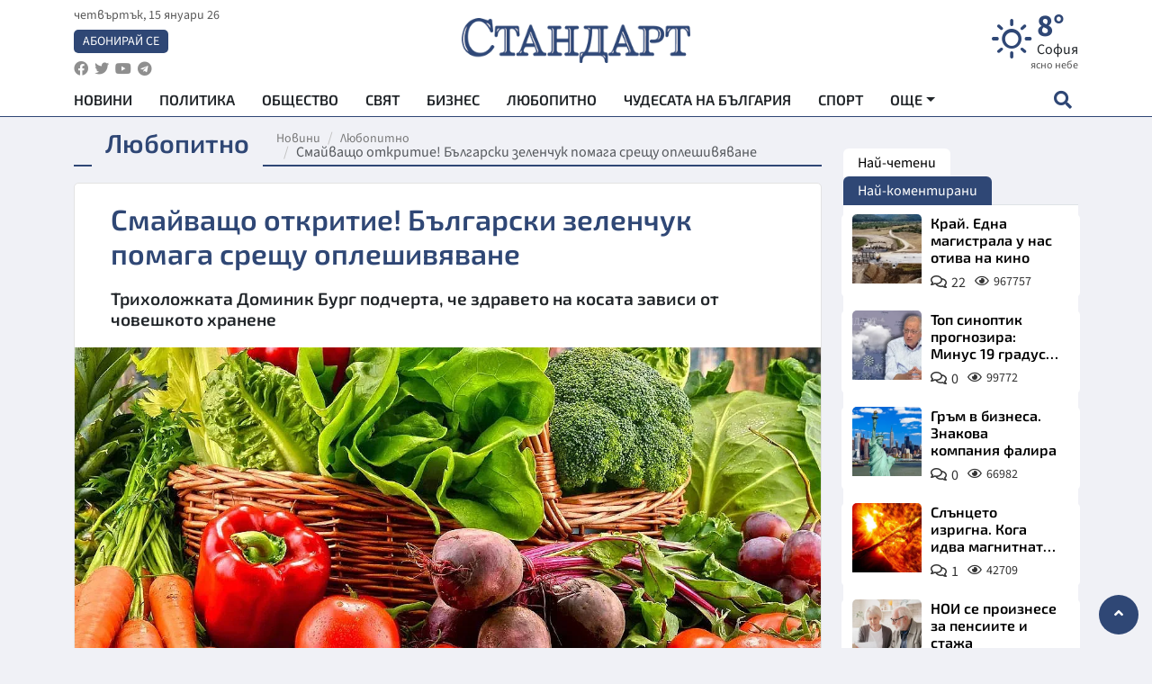

--- FILE ---
content_type: text/html; charset=utf-8
request_url: https://www.standartnews.com/lifestyle-lyubopitno/smayvashcho-otkritie-blgarski-zelenchuk-pomaga-sreshchu-opleshivyavane-499086.html
body_size: 16438
content:
<!DOCTYPE html>
<html xmlns="https://www.w3.org/1999/xhtml" xml:lang="bg" lang="bg"
      prefix="og: https://ogp.me/ns# fb: https://ogp.me/ns/fb# article: https://ogp.me/ns/article#">
<head prefix="og: https://ogp.me/ns# fb: https://ogp.me/ns/fb#  article: https://ogp.me/ns/article#">

    <meta charset="utf-8" />
<meta http-equiv="Content-Type" content="text/html; charset=utf-8" />
<meta http-equiv="Content-Language" content="bg" />
<meta http-equiv="X-UA-Compatible" content="IE=edge">
<meta name="language" content="bulgarian" />
<meta name="country" content="Bulgaria"/>
<meta name="classification" content="Новини"/>
<meta name="owner" content="StandartNews.com - Последни новини от България и света"/>
<meta name="copyright" content="Copyright (c) by StandartNews.com - Последни новини от България и света"/>
<meta name="viewport" content="width=device-width, initial-scale=1.0">
<meta name="robots" content="index, follow, max-snippet:-1, max-image-preview:large, max-video-preview:-1" />
<meta name="googlebot" content="index, follow, max-snippet:-1, max-image-preview:large, max-video-preview:-1" />
<meta name="bingbot" content="index, follow, max-snippet:-1, max-image-preview:large, max-video-preview:-1" />
<meta name="revisit-after" content="1 hours" />
<title>Смайващо откритие! Български зеленчук помага срещу оплешивяване - Любопитно — Новини Стандарт</title>
<meta name="title" content="Смайващо откритие! Български зеленчук помага срещу оплешивяване - Любопитно — Новини Стандарт" />
<meta name="description" content="Трихоложката Доминик Бург подчерта, че здравето на косата зависи от човешкото хранене" />
<meta name="keywords" content="Храна, Български Червени Чушки, Косопад, Лек" />
<meta name="news_keywords" content="Храна, Български Червени Чушки, Косопад, Лек" />
<meta name="author" content="Иван Ангелов">
<meta name="rating" content="general">
<meta name="DC.Publisher" content="https://www.standartnews.com"/>
<meta name="DC.Language" content="bg"/>
<meta name="Location" content="global"/>
<meta name="geo.region" content="BG" />


<meta name="audience" content="General"/>
<meta name="distribution" content="global">
<meta name="allow-search" content="yes"/>
<meta name="msnbot" content="robots-terms"/>
<meta name="mssmarttagspreventparsing" content="true"/>
<meta property="og:locale" content="bg_BG" />
<meta property="og:type" content="article" />
<meta property="og:title" content="Смайващо откритие! Български зеленчук помага срещу оплешивяване - Любопитно — Новини Стандарт" />
<meta property="twitter:title" content="Смайващо откритие! Български зеленчук помага срещу оплешивяване - Любопитно — Новини Стандарт"/>
<meta name="twitter:card" content="summary_large_image" />
<meta name="twitter:site" content="StandartNews.com" />
<meta name="identifier-URL" content="https://www.standartnews.com" />

<meta property="og:description" content="Трихоложката Доминик Бург подчерта, че здравето на косата зависи от човешкото хранене" />
<meta property="og:url" content="https://www.standartnews.com/lifestyle-lyubopitno/smayvashcho-otkritie-blgarski-zelenchuk-pomaga-sreshchu-opleshivyavane-499086.html" />
<meta property="og:site_name" content="StandartNews.com" />
<meta property="fb:pages" content="173798699346835" />

<meta property="article:publisher" content="Екрит Медиа ООД" />

<meta property="article:author" content="Иван Ангелов" />
<meta name="thumbnail" content="https://cdn.standartnews.com/media/99344/conversions/smaivashho-otkritie-bielgarski-zelencuk-pomaga-sreshhu-oplesiviavane-og.jpg" />
<meta property="og:image" content="https://cdn.standartnews.com/media/99344/conversions/smaivashho-otkritie-bielgarski-zelencuk-pomaga-sreshhu-oplesiviavane-og.jpg" />
<meta property="og:image:alt" content="Смайващо откритие! Български зеленчук помага срещу оплешивяване - Любопитно — Новини Стандарт" />
<meta property="og:image:width" content="1200" />
<meta property="og:image:height" content="630" />
<meta name="csrf-token" content="97xIL1Cbytp1cgad68IkC4p5FmoaWZ5GGHXoHwJ2">


<link rel="canonical" href="https://www.standartnews.com/lifestyle-lyubopitno/smayvashcho-otkritie-blgarski-zelenchuk-pomaga-sreshchu-opleshivyavane-499086.html" />
<link rel="alternate" hreflang="bg-BG" href="https://www.standartnews.com/lifestyle-lyubopitno/smayvashcho-otkritie-blgarski-zelenchuk-pomaga-sreshchu-opleshivyavane-499086.html">

<meta property="article:tag" content="Храна" />
<meta property="article:tag" content="Български Червени Чушки" />
<meta property="article:tag" content="Косопад" />
<meta property="article:tag" content="Лек" />


<link rel="preconnect" href="//www.google-analytics.com">
<link rel="preconnect" href="https://fonts.gstatic.com">
<link rel="preconnect" href="//securepubads.g.doubleclick.net" crossorigin />
<link rel="dns-prefetch" href="//www.googletagmanager.com" />
<link rel="dns-prefetch" href="//pagead2.googlesyndication.com" />
<link rel="preconnect" href="//tpc.googlesyndication.com" crossorigin />
<link rel="dns-prefetch" href="//onesignal.com" />
<link rel="dns-prefetch" href="//cdn.onesignal.com" />
<link rel="dns-prefetch" href="//connect.facebook.net" />
<link rel="dns-prefetch" href="//gabg.hit.gemius.pl" />
<link rel="dns-prefetch" href="//alt.adocean.pl" />

<link rel="dns-prefetch" href="//www.facebook.com">


<script src="https://cdn.onesignal.com/sdks/web/v16/OneSignalSDK.page.js" defer></script>
<script>
    window.OneSignalDeferred = window.OneSignalDeferred || [];
    OneSignalDeferred.push(async function(OneSignal) {
        await OneSignal.init({
            appId: "f55c7f27-9611-466b-80da-1fb263e77cac",
        });
    });
</script>

<script async src="https://pagead2.googlesyndication.com/pagead/js/adsbygoogle.js?client=ca-pub-6729132906796153"  crossorigin="anonymous"></script>
 
<meta name="facebook-domain-verification" content="l17rgpna63sjtkbhdkku0a1m6k8f0w" />

<!-- Google Tag Manager -->
<script>(function(w,d,s,l,i){w[l]=w[l]||[];w[l].push({'gtm.start':
new Date().getTime(),event:'gtm.js'});var f=d.getElementsByTagName(s)[0],
j=d.createElement(s),dl=l!='dataLayer'?'&l='+l:'';j.async=true;j.src=
'https://www.googletagmanager.com/gtm.js?id='+i+dl;f.parentNode.insertBefore(j,f);
})(window,document,'script','dataLayer','GTM-T77QSFV5');</script>
<!-- End Google Tag Manager -->

<script async src="https://securepubads.g.doubleclick.net/tag/js/gpt.js"></script>

<!-- GPT v4 -->
<script>
  window.googletag = window.googletag || {cmd: []};
  googletag.cmd.push(function() {
    const mapping = googletag.sizeMapping()
      .addSize([1024, 0], [[970, 90],[970, 250],[750, 300],[750, 100],[750, 200],[600, 250],[600, 300],[528, 300],[300, 120]])
      .addSize([0, 0], [[300, 250],[300, 600],[336, 600],[300, 120]])
      .build();
    // h01-top
    googletag.defineSlot('/5677910/h01', [[970, 90], [728, 90], [300, 250], [970, 250]], 'div-gpt-ad-1762250055399-0').addService(googletag.pubads());
    // h02-c
    googletag.defineSlot('/5677910/h02-c', [[300, 250], [728, 90], 'fluid', [300, 600], [970, 90], [970, 250]], 'div-gpt-ad-1757747746776-0').addService(googletag.pubads());
    // h03m
    googletag.defineSlot('/5677910/h03m', [[300, 250], [336, 280], 'fluid', [300, 100]], 'div-gpt-ad-1757747917389-0').addService(googletag.pubads());
    // h04-right
    googletag.defineSlot('/5677910/h04r', [[300, 100], [300, 250], [300, 300], [300, 600]], 'div-gpt-ad-1757950575263-0').addService(googletag.pubads());
    // h05-left
    googletag.defineSlot('/5677910/h05-l', [[300, 250], [336, 280], [600, 250], [600, 300], [750, 200], [300, 600], [750, 300], 'fluid', [528, 300], [336, 600], [750, 100]], 'div-gpt-ad-1758001641328-0').addService(googletag.pubads());
    // h06-sidebar
    googletag.defineSlot('/5677910/h06-l', [[300, 250], [300, 600]], 'div-gpt-ad-1758013781534-0').addService(googletag.pubads());
    // h07-left
    googletag.defineSlot('/5677910/h07-l', [[600, 250], [750, 100], 'fluid', [336, 600], [300, 600], [336, 280], [300, 250], [750, 200], [750, 300]], 'div-gpt-ad-1758020847632-0').addService(googletag.pubads());
    // h08-sidebar
    googletag.defineSlot('/5677910/h08-r', [[300, 250], [300, 600]], 'div-gpt-ad-1758179692938-0').addService(googletag.pubads());
    // h09-sidebar
    googletag.defineSlot('/5677910/h09-r', [[300, 250], [300, 600]], 'div-gpt-ad-1758185132347-0').addService(googletag.pubads());
    // i02-sb
    googletag.defineSlot('/5677910/gam-i02-sb', [[300, 250], [300, 600]], 'div-gpt-ad-1756995482170-0').defineSizeMapping(mapping).addService(googletag.pubads());
    // gam-i3-ia-m
    googletag.defineSlot('/5677910/gam-i3-ia-m', [[600, 250], [336, 600], [600, 300], [750, 100], [750, 300], [300, 600], [300, 250], [528, 300], [750, 200]], 'div-gpt-ad-1767714341978-0').defineSizeMapping(mapping).addService(googletag.pubads());
    // gam-i3-2-ia
    googletag.defineSlot('/5677910/gam-i3-2-ia', [[300, 600], [600, 250], [300, 250], [750, 200], [336, 280]], 'div-gpt-ad-1767713899905-0').defineSizeMapping(mapping).addService(googletag.pubads());
    // gam-i4-ua-m
    googletag.defineSlot('/5677910/gam-i4-ua-m', [[750, 100], [300, 250], [600, 300], [750, 200], [300, 600], [600, 250], [528, 300], [750, 300], [336, 600]], 'div-gpt-ad-1757141963961-0').defineSizeMapping(mapping).addService(googletag.pubads());
    // i07-l
    googletag.defineSlot('/5677910/i07-l', [[300, 250], 'fluid', [528, 300], [336, 280], [336, 600], [600, 300], [750, 200], [750, 100], [300, 600], [600, 250], [750, 300]], 'div-gpt-ad-1757319745812-0').defineSizeMapping(mapping).addService(googletag.pubads());
    googletag.pubads().enableSingleRequest();
    googletag.pubads().collapseEmptyDivs();
    googletag.enableServices();
  });
</script>



    <meta name="atdlayout" content="article">

    <script type="application/ld+json">
        {
            "@context":"https://schema.org",
    "@type":"Organization",
    "name":"Стандарт Нюз",
    "logo": {
        "@type": "ImageObject",
        "url": "https:\/\/www.standartnews.com\/build\/assets\/logo-BWKZEvMh.png"    },
    "email": "agency@standartnews.com",
    "description": "Информационна агенция Стандарт Нюз и вестник Стандарт | Новини, анализи, коментари, интервюта | Актуални вести от България и Света",
    "telephone": "+359879807727",
 		"url" : "https://www.standartnews.com",
   	"sameAs" : [
   		"https://news.google.com/publications/CAAqBwgKMM7DoAwwr-uwBA?ceid=BG:bg&oc=3",
  		"https://www.facebook.com/standartnews",
  		"https://twitter.com/StandartNewsBG",
  		"https://www.youtube.com/@Standart-News",
  		"https://t.me/StandartNewsBg"
  	]
}
    </script>

    <script type="application/ld+json">
        {
            "@context": "https://schema.org",
	"@type": "hentry",
	"entry-title": "Смайващо откритие! Български зеленчук помага срещу оплешивяване",
	"published": "2022-07-24T16:17:01+03:00",
	"updated": "2022-07-24T16:17:01+03:00"
}
    </script>


    <script type='application/ld+json'>
        {
          "@context": "https://schema.org",
  "@type": "NewsArticle",
  "mainEntityOfPage": {
    "@type": "WebPage",
    "@id": "https:\/\/www.standartnews.com\/lifestyle-lyubopitno\/smayvashcho-otkritie-blgarski-zelenchuk-pomaga-sreshchu-opleshivyavane-499086.html"  },
  "isAccessibleForFree": true,
  "dateCreated": "2022-07-24T16:17:01+03:00",
  "datePublished": "2022-07-24T16:17:01+03:00",
  "dateModified": "2022-07-24T16:17:01+03:00",
  "inLanguage" : "bg-BG",
  "copyrightYear" : "2026",
  "keywords" : "\u0425\u0440\u0430\u043d\u0430, \u0411\u044a\u043b\u0433\u0430\u0440\u0441\u043a\u0438 \u0427\u0435\u0440\u0432\u0435\u043d\u0438 \u0427\u0443\u0448\u043a\u0438, \u041a\u043e\u0441\u043e\u043f\u0430\u0434, \u041b\u0435\u043a",
  "url": "https:\/\/www.standartnews.com\/lifestyle-lyubopitno\/smayvashcho-otkritie-blgarski-zelenchuk-pomaga-sreshchu-opleshivyavane-499086.html",
  "headline": "Смайващо откритие! Български зеленчук помага срещу оплешивяване",
  "description": "Трихоложката Доминик Бург подчерта, че здравето на косата зависи от човешкото хранене",
  "thumbnailUrl": "https:\/\/cdn.standartnews.com\/media\/99344\/conversions\/smaivashho-otkritie-bielgarski-zelencuk-pomaga-sreshhu-oplesiviavane-og.jpg",
  "name": "Смайващо откритие! Български зеленчук помага срещу оплешивяване",
  "articleBody": "Българските червени чушки са хранителният продукт, който възпира косопада. Това се твърди в статия в дамското сп. \"Космополитън\", чиито редактори, заедно с лекари и фризьори, изброяват начини за увеличаване на растежа на косата. Съответният материал се появи на сайта на изданието, съобщава БГНЕС. Така например трихоложката Доминик Бург подчерта, че здравето на косата зависи от човешкото хранене. Според лекарката в диетата трябва да преобладават храни с високо съдържание на протеини, желязо, витамин В12 и омега-3. Те се съдържат в българските червени чушки, в ягодите, авокадото, боровинките, портокалите, грейпфрутите, спанака. Според нея за ускоряване на растежа на косата спомагат и броколите, боба, сьомгата, бадемите, орехите, яйцата и червено месо. Отделно в случай на активен косопад, докторът по медицина и дерматолог Хоуп Мичъл препоръча масаж на главата. Според него той насърчава кръвообращението в космените фоликули и особено в комбинация с кокосово и рициново масла, които имат противовъзпалителни свойства. Освен това той отбеляза, че маслата от розмарин и жожоба също са подходящи за масаж. На свой ред дерматологът Дхавал Бханусали добави, че шампоанът на основата на кофеин може да се използва за ускоряване на растежа на косата. Според него този компонент помага да се намали нивото на дихидротестостерон (DHT), причиняващ косопад. Лекарят обаче обясни, че резултатът трябва да се очаква едва след два-три месеца. Авторите на материала също обърнаха внимание, че влияние оказват и различните прически. За притежателките на дълга коса, фризьорката Жасмин Грийн препоръчва да сплитате френски плитки или да направите прическа на леки къдрици. В същото време тя предупреждава срещу често боядисване и химическо къдрене. В заключение трихоложката Бриджит Хил посъветва веднъж седмично да се използва почистващ пилинг шампоан, който трябва да се разпредели със специален апликатор върху целия скалп и да се остави за пет минути. По-рано през юли руската акушер-гинеколожка Екатерина Волкова изброи основните причини за плешивостта при жените. Според нея с възрастта нежният пол повишава чувствителността към мъжките полови хормони - андрогените. Тя смята, че това явление е свързано с повишени нива на глюкоза и инсулин. Стресът, дефицитът на протеини и нарушенията на кръвообращението в кожата на главата също могат да доведат до оплешивяване.",
  "author": {
    "@type": "Person",
    "name": "Иван Ангелов",
    "url": "https:\/\/www.standartnews.com\/avtor\/ivanangelov",
    "sameAs": [
		"https://news.google.com/publications/CAAqBwgKMM7DoAwwr-uwBA?ceid=BG:bg&oc=3",
  		"https://www.facebook.com/standartnews",
  		"https://twitter.com/StandartNewsBG",
  		"https://www.youtube.com/@Standart-News",
  		"https://t.me/StandartNewsBg"
    ]
  },
  "articleSection": [
                                    "Лайфстайл",
			"Любопитно"                            ],
        "image": {
          "@type": "ImageObject",
          "url": "https:\/\/cdn.standartnews.com\/media\/99344\/conversions\/smaivashho-otkritie-bielgarski-zelencuk-pomaga-sreshhu-oplesiviavane-og.jpg",
          "width": 1200,
          "height": 630
        },
        "wordCount" : 348,
  "publisher": {
    "@type": "NewsMediaOrganization",
    "name": "Екрит Медиа ООД",
    "url": "https://www.standartnews.com",
    "logo": {
      "@type": "ImageObject",
      "url": "https:\/\/www.standartnews.com\/build\/assets\/logo-BWKZEvMh.png"    },
    "sameAs": [
      "https://www.facebook.com/standartnews",
      "https://twitter.com/StandartNewsBG"
    ]
  }
}
    </script>

    <script type="application/ld+json">
        {
           "@context": "https://schema.org",
	   "@type": "BreadcrumbList",
	   "itemListElement": [
		  {
			 "@type": "ListItem",
			 "position": 1,
			 "item": {
 			"@id": "https:\/\/www.standartnews.com",
				"name": "Новини"
			 }
		  },
		  {
			 "@type": "ListItem",
			 "position": 2,
			 "item": {
 			"@id": "https:\/\/www.standartnews.com\/lifestyle-lyubopitno.html",
				"name": "Любопитно"			 }
		  }
	   ]
	}
    </script>


    <meta property="article:section" content="Любопитно"/>
    <meta property="article:published_time" content="2022-07-24T16:17:01+03:00"/>
    <meta property="article:modified_time" content="2022-07-24T16:17:01+03:00"/>
    <meta property="og:updated_time" content="2022-07-24T16:17:01+03:00"/>
    <meta property="og:image:secure_url" content="https://cdn.standartnews.com/media/99344/conversions/smaivashho-otkritie-bielgarski-zelencuk-pomaga-sreshhu-oplesiviavane-og.jpg"/>
    <meta name="copyright" content="©️ Екрит Медиа ООД"/>
    <meta name="twitter:card" content="summary_large_image"/>
    <meta name="twitter:description" content="Трихоложката Доминик Бург подчерта, че здравето на косата зависи от човешкото хранене"/>
    <meta name="twitter:title" content="Смайващо откритие! Български зеленчук помага срещу оплешивяване - Любопитно — Новини Стандарт"/>
    <meta name="twitter:site" content="StandartNews.com"/>
    <meta name="twitter:image" content="https://cdn.standartnews.com/media/99344/conversions/smaivashho-otkritie-bielgarski-zelencuk-pomaga-sreshhu-oplesiviavane-og.jpg"/>
    <meta name="twitter:image:alt" content="https://cdn.standartnews.com/media/99344/conversions/smaivashho-otkritie-bielgarski-zelencuk-pomaga-sreshhu-oplesiviavane-og.jpg">
    <meta name="twitter:creator" content="@StandartNews.com"/>
    <meta name="contact" content="info@standartnews.com"/>

<link rel="icon" type="image/x-icon" href="https://www.standartnews.com/build/assets/favicon-BowyKsyV.ico">
<link rel="apple-touch-icon" sizes="57x57" href="https://www.standartnews.com/build/assets/apple-icon-57x57-DuwwO6yu.png">
<link rel="apple-touch-icon" sizes="60x60" href="https://www.standartnews.com/build/assets/apple-icon-60x60-DGuB3NRA.png">
<link rel="apple-touch-icon" sizes="72x72" href="https://www.standartnews.com/build/assets/apple-icon-72x72-CF8D2x95.png">
<link rel="apple-touch-icon" sizes="76x76" href="https://www.standartnews.com/build/assets/apple-icon-76x76-BZUsb_bb.png">
<link rel="apple-touch-icon" sizes="114x114" href="https://www.standartnews.com/build/assets/apple-icon-114x114-BuDGPFSc.png">
<link rel="apple-touch-icon" sizes="120x120" href="https://www.standartnews.com/build/assets/apple-icon-120x120-PcQmG1I7.png">
<link rel="apple-touch-icon" sizes="144x144" href="https://www.standartnews.com/build/assets/ms-icon-144x144-CEJ87v-O.png">
<link rel="apple-touch-icon" sizes="152x152" href="https://www.standartnews.com/build/assets/apple-icon-152x152-WRzrQ7XH.png">
<link rel="apple-touch-icon" sizes="180x180" href="https://www.standartnews.com/build/assets/apple-icon-180x180-CvFLIUzM.png">
<link rel="icon" type="image/png" sizes="32x32" href="https://www.standartnews.com/build/assets/favicon-32x32-C7msAGai.png">
<link rel="icon" type="image/png" sizes="16x16" href="https://www.standartnews.com/build/assets/favicon-16x16-Drifnk-4.png">
<meta name="msapplication-TileImage" content="https://www.standartnews.com/build/assets/ms-icon-144x144-CEJ87v-O.png">
<link rel="manifest" href="https://www.standartnews.com/build/assets/site-DImO3pJD.webmanifest">

<!--[if lt IE 9]>
<script>
document.createElement('header');
document.createElement('nav');
document.createElement('section');
document.createElement('article');
document.createElement('aside');
document.createElement('footer');
document.createElement('hgroup');
</script>
<![endif]-->


    <link rel="dns-prefetch" href="https://ads.standartnews.com">
    <link rel="preconnect" href="https://ads.standartnews.com" crossorigin/>

    <link rel="dns-prefetch" href="https://cdn.standartnews.com">
    <link rel="preconnect" href="https://cdn.standartnews.com" crossorigin>




    <link rel="preload" as="style" href="https://www.standartnews.com/build/assets/front-Dk8Eg5dK.css" /><link rel="preload" as="style" href="https://www.standartnews.com/build/assets/front-DkBSsmpK.css" /><link rel="modulepreload" as="script" href="https://www.standartnews.com/build/assets/front-C6RDu5z_.js" /><link rel="stylesheet" href="https://www.standartnews.com/build/assets/front-Dk8Eg5dK.css" data-navigate-track="reload" /><link rel="stylesheet" href="https://www.standartnews.com/build/assets/front-DkBSsmpK.css" data-navigate-track="reload" /><script type="module" src="https://www.standartnews.com/build/assets/front-C6RDu5z_.js" data-navigate-track="reload"></script>
    
</head>
<body>


<!-- Google Tag Manager (noscript) -->
<noscript>
    <iframe src="https://www.googletagmanager.com/ns.html?id=GTM-T77QSFV5"
            height="0" width="0" style="display:none;visibility:hidden"></iframe>
</noscript>
<!-- End Google Tag Manager (noscript) -->

<div class="sub-header">
        <center>
            <!-- Ad Server Javascript Tag - i00 -->
<script type='text/javascript'><!--//<![CDATA[
   var m3_u = (location.protocol=='https:'?'https://ads.standartnews.com/www/delivery/ajs.php':'http://ads.standartnews.com/www/delivery/ajs.php');
   var m3_r = Math.floor(Math.random()*99999999999);
   if (!document.MAX_used) document.MAX_used = ',';
   document.write ("<scr"+"ipt type='text/javascript' src='"+m3_u);
   document.write ("?zoneid=56&target=_blank");
   document.write ('&cb=' + m3_r);
   if (document.MAX_used != ',') document.write ("&exclude=" + document.MAX_used);
   document.write (document.charset ? '&charset='+document.charset : (document.characterSet ? '&charset='+document.characterSet : ''));
   document.write ("&loc=" + escape(window.location));
   if (document.referrer) document.write ("&referer=" + escape(document.referrer));
   if (document.context) document.write ("&context=" + escape(document.context));
   document.write ("'><\/scr"+"ipt>");
//]]>--></script><noscript><a href='https://ads.standartnews.com/www/delivery/ck.php?n=aaa93663&cb=INSERT_RANDOM_NUMBER_HERE' target='_blank'><img src='https://ads.standartnews.com/www/delivery/avw.php?zoneid=56&cb=INSERT_RANDOM_NUMBER_HERE&n=aaa93663' border='0' alt='' /></a></noscript>
        </center>
    </div>

<header id="header">
  <div class="container">
    <div class="header-top row">

      <div class="col-3 col-md-4">
        <div class="d-none d-md-flex h-100 justify-content-between flex-column align-items-start">
          <div class="date">четвъртък, 15 януари 26</div>
          <div class="subscribe"><a href="https://abonament.standartnews.com/" target="_blank" title="Абонирай се за вестник Стандарт " >Абонирай се</a></div>
          <div class="social-links">
            <ul class="social-list">
                            <li><a href="https://www.facebook.com/standartnews"  title="Последвайте StandartNews в Facebook" target="_blank" ><i class="fab fa-facebook"></i></a></li>
              
                            <li><a href="https://twitter.com/StandartNewsBG"  title="Последвайте StandartNews в Instagram" target="_blank"><i class="fab fa-twitter"></i></a></li>
              
                            <li><a href="https://www.youtube.com/@Standart-News" title="Последвайте StandartNews в YouTube" target="_blank"><i class="fab fa-youtube"></i></a></li>
              
              
                            <li><a href="https://t.me/StandartNewsBg"  title="Последвайте StandartNews в Telegram" target="_blank"><i class="fab fa-telegram"></i></a></li>
              
            </ul>
          </div>
        </div>

        <div class="d-flex d-md-none h-100 align-items-center">
          <button aria-label="mobile navigation" class="d-block d-md-none burger-bnt swipe-menu-btn">
           <i class="fas fa-bars"></i>
          </button>
        </div>
      </div>

      <div class="col-6 col-md-4 text-center logo">
        <a href="https://www.standartnews.com" title="" >
          <img src="https://www.standartnews.com/build/assets/logo-BWKZEvMh.png" width="305" height="60" title="StandartNews.com" alt="Стандарт Нюз" />
        </a>
      </div>

      <div class="col-3 col-md-4">

        <div id="weather-header" class="d-none d-md-flex h-100 ">
                    <div>
            <div class=" weather  flex-column justify-content-center">
                <div class="d-flex mb-1 justify-content-center">
                    <i class="icon wi wi-day-sunny"></i>
                    <div>
                      <div class="temp">8°</div>
                      <div class="city">София</div>
                    </div>
                </div>
                <div class="condition-text">ясно небе</div>
            </div>
          </div>
                    <div>
            <div class=" weather  flex-column justify-content-center">
                <div class="d-flex mb-1 justify-content-center">
                    <i class="icon wi wi-cloudy"></i>
                    <div>
                      <div class="temp">16°</div>
                      <div class="city">Пловдив</div>
                    </div>
                </div>
                <div class="condition-text">разкъсана облачност</div>
            </div>
          </div>
                    <div>
            <div class=" weather  flex-column justify-content-center">
                <div class="d-flex mb-1 justify-content-center">
                    <i class="icon wi wi-cloudy"></i>
                    <div>
                      <div class="temp">11°</div>
                      <div class="city">Варна</div>
                    </div>
                </div>
                <div class="condition-text">разкъсана облачност</div>
            </div>
          </div>
                    <div>
            <div class=" weather  flex-column justify-content-center">
                <div class="d-flex mb-1 justify-content-center">
                    <i class="icon wi wi-cloudy"></i>
                    <div>
                      <div class="temp">13°</div>
                      <div class="city">Бургас</div>
                    </div>
                </div>
                <div class="condition-text">разкъсана облачност</div>
            </div>
          </div>
                    <div>
            <div class=" weather  flex-column justify-content-center">
                <div class="d-flex mb-1 justify-content-center">
                    <i class="icon wi wi-cloudy"></i>
                    <div>
                      <div class="temp">3°</div>
                      <div class="city">Русе</div>
                    </div>
                </div>
                <div class="condition-text">облачно</div>
            </div>
          </div>
                    <div>
            <div class=" weather  flex-column justify-content-center">
                <div class="d-flex mb-1 justify-content-center">
                    <i class="icon wi wi-cloud"></i>
                    <div>
                      <div class="temp">10°</div>
                      <div class="city">Стара Загора</div>
                    </div>
                </div>
                <div class="condition-text">предимно ясно</div>
            </div>
          </div>
                    <div>
            <div class=" weather  flex-column justify-content-center">
                <div class="d-flex mb-1 justify-content-center">
                    <i class="icon wi wi-cloudy"></i>
                    <div>
                      <div class="temp">11°</div>
                      <div class="city">Плевен</div>
                    </div>
                </div>
                <div class="condition-text">разкъсана облачност</div>
            </div>
          </div>
                    <div>
            <div class=" weather  flex-column justify-content-center">
                <div class="d-flex mb-1 justify-content-center">
                    <i class="icon wi wi-cloudy"></i>
                    <div>
                      <div class="temp">13°</div>
                      <div class="city">Сливен</div>
                    </div>
                </div>
                <div class="condition-text">разкъсана облачност</div>
            </div>
          </div>
                    <div>
            <div class=" weather  flex-column justify-content-center">
                <div class="d-flex mb-1 justify-content-center">
                    <i class="icon wi wi-cloudy"></i>
                    <div>
                      <div class="temp">2°</div>
                      <div class="city">Добрич</div>
                    </div>
                </div>
                <div class="condition-text">облачно</div>
            </div>
          </div>
                    <div>
            <div class=" weather  flex-column justify-content-center">
                <div class="d-flex mb-1 justify-content-center">
                    <i class="icon wi wi-cloudy"></i>
                    <div>
                      <div class="temp">2°</div>
                      <div class="city">Шумен</div>
                    </div>
                </div>
                <div class="condition-text">разкъсана облачност</div>
            </div>
          </div>
                    <div>
            <div class=" weather  flex-column justify-content-center">
                <div class="d-flex mb-1 justify-content-center">
                    <i class="icon wi wi-cloud"></i>
                    <div>
                      <div class="temp">7°</div>
                      <div class="city">Перник</div>
                    </div>
                </div>
                <div class="condition-text">предимно ясно</div>
            </div>
          </div>
                  </div>


        <div class="d-flex d-md-none search-btn h-100  justify-content-end">
          <button aria-label="open search form" class="d-block d-md-none">
           <i class="fas fa-search"></i>
           <i class="fas fa-times"></i>
          </button>

        </div>

      </div>

    </div>


    <div class="d-none d-md-flex ">
      <nav class="main-nav" itemscope="" itemtype="https://schema.org/SiteNavigationElement" >
        <div class="collapse navbar-collapse d-none d-md-block">
          <ul class="navbar-nav main-menu d-none d-md-block">
                                  <li class="nav-item nav-item-0  " itemprop="name">
              <a  class="nav-link   " href="/" target="" title="Новини" itemprop="url" >Новини</a>

              
              
                          </li>
                        <li class="nav-item nav-item-1  " itemprop="name">
              <a  class="nav-link   " href="/balgariya-politika.html" target="" title="Политика" itemprop="url" >Политика</a>

              
                          </li>
                        <li class="nav-item nav-item-2  " itemprop="name">
              <a  class="nav-link   " href="/balgariya-obshtestvo.html" target="" title="Общество" itemprop="url" >Общество</a>

              
                          </li>
                        <li class="nav-item nav-item-3  " itemprop="name">
              <a  class="nav-link   " href="/svyat.html" target="" title="Свят" itemprop="url" >Свят</a>

              
                          </li>
                        <li class="nav-item nav-item-4  " itemprop="name">
              <a  class="nav-link   " href="/biznes.html" target="" title="Бизнес" itemprop="url" >Бизнес</a>

              
                          </li>
                        <li class="nav-item nav-item-5  " itemprop="name">
              <a  class="nav-link   " href="/lifestyle-lyubopitno.html" target="" title="Любопитно" itemprop="url" >Любопитно</a>

              
                          </li>
                        <li class="nav-item nav-item-6  " itemprop="name">
              <a  class="nav-link   " href="/chudesata-na-balgariya.html" target="" title="Чудесата на България" itemprop="url" >Чудесата на България</a>

              
                          </li>
                        <li class="nav-item nav-item-7  " itemprop="name">
              <a  class="nav-link   " href="/sport.html" target="" title="Спорт" itemprop="url" >Спорт</a>

              
                          </li>
                        <li class="nav-item nav-item-8  " itemprop="name">
              <a  class="nav-link   " href="/podcast.html" target="" title="Подкаст" itemprop="url" >Подкаст</a>

              
                          </li>
                        <li class="nav-item nav-item-9  " itemprop="name">
              <a  class="nav-link   " href="/regionalni.html" target="" title="Регионални" itemprop="url" >Регионални</a>

              
                          </li>
                        <li class="nav-item nav-item-10  " itemprop="name">
              <a  class="nav-link   " href="/vestnik-standart.html" target="" title="Вестник Стандарт" itemprop="url" >Вестник Стандарт</a>

              
                          </li>
                        <li class="nav-item nav-item-11  " itemprop="name">
              <a  class="nav-link   " href="/mladezhka-akademiya-chudesata-na-balgariya.html" target="" title="Младежка академия &quot;Чудесата на България&quot;" itemprop="url" >Младежка академия &quot;Чудесата на България&quot;</a>

              
                          </li>
                        <li class="nav-item nav-item-12  " itemprop="name">
              <a  class="nav-link   " href="/zdrave.html" target="" title="Здраве" itemprop="url" >Здраве</a>

              
                          </li>
                        <li class="nav-item nav-item-13  " itemprop="name">
              <a  class="nav-link   " href="/balgariya-obrazovanie.html" target="" title="Образование" itemprop="url" >Образование</a>

              
                          </li>
                        <li class="nav-item nav-item-14  " itemprop="name">
              <a  class="nav-link   " href="/moyat-grad.html" target="" title="Моят град" itemprop="url" >Моят град</a>

              
                          </li>
                        <li class="nav-item nav-item-15  " itemprop="name">
              <a  class="nav-link   " href="/tekhnologii.html" target="" title="Технологии" itemprop="url" >Технологии</a>

              
                          </li>
                        <li class="nav-item nav-item-16  " itemprop="name">
              <a  class="nav-link   " href="/da-na-blgarskata-khrana.html" target="" title="ДА!На българската храна" itemprop="url" >ДА!На българската храна</a>

              
                          </li>
                        <li class="nav-item nav-item-17  " itemprop="name">
              <a  class="nav-link   " href="/da-na-blgarskata-ikonomika.html" target="" title="ДА! На българската икономика" itemprop="url" >ДА! На българската икономика</a>

              
                          </li>
                        <li class="nav-item nav-item-18  " itemprop="name">
              <a  class="nav-link   " href="/kultura.html" target="" title="Култура" itemprop="url" >Култура</a>

              
                          </li>
                        <li class="nav-item nav-item-19  " itemprop="name">
              <a  class="nav-link   " href="/balgariya-pravosudie.html" target="" title="Правосъдие" itemprop="url" >Правосъдие</a>

              
                          </li>
                        <li class="nav-item nav-item-20  " itemprop="name">
              <a  class="nav-link   " href="/balgariya-krimi.html" target="" title="Крими" itemprop="url" >Крими</a>

              
                          </li>
                        <li class="nav-item nav-item-21  " itemprop="name">
              <a  class="nav-link   " href="/kiberzashchitnitsi.html" target="" title="Киберзащитници" itemprop="url" >Киберзащитници</a>

              
                          </li>
                        <li class="nav-item nav-item-22  " itemprop="name">
              <a  class="nav-link   " href="/vyara.html" target="" title="Вяра" itemprop="url" >Вяра</a>

              
                          </li>
                        <li class="nav-item nav-item-23  " itemprop="name">
              <a  class="nav-link   " href="/malki-obyavi.html" target="" title="Обяви" itemprop="url" >Обяви</a>

              
                          </li>
                        <li class="nav-item nav-item-24  " itemprop="name">
              <a  class="nav-link   " href="/voynata-v-ukrayna.html" target="" title="Войната в Украйна" itemprop="url" >Войната в Украйна</a>

              
                          </li>
                                  <li class="nav-item more dropdown">
              <span class="nav-link dropdown-toggle">Още</span>
              <ul class="dropdown-menu"></ul>
            </li>
          </ul>
        </div>
      </nav>

      <div class="search-icon  search-btn">
        <button aria-label="open search form" class="h-100">
          <i class="fas fa-search"></i>
          <i class="fas fa-times"></i>
        </button>
      </div>
    </div>


  </div>

  <div id="mobile-nav" class="d-md-none">

    <div class="header">
      <a href="https://www.standartnews.com">
        <img src="https://www.standartnews.com/build/assets/logo-white-C2sOev6b.png" width="305" height="60" alt="Стандарт" title="Standart News" >
      </a>
    </div>

    <button aria-label="close search form" class="close-btn">
      <i class="fas fa-times"></i>
    </button>

    <ul class="navbar-nav mobile-menu">
                <li class="nav-item nav-item-0    "><a class="nav-link" href="/" target="" title="Начална страница">Новини</a>

        
      </li>
            <li class="nav-item nav-item-1    "><a class="nav-link" href="/balgariya-politika.html" target="" title="Политика">Политика</a>

        
      </li>
            <li class="nav-item nav-item-2    "><a class="nav-link" href="/balgariya-obshtestvo.html" target="" title="Общество">Общество</a>

        
      </li>
            <li class="nav-item nav-item-3    "><a class="nav-link" href="/podcast.html" target="" title="Подкаст">Подкаст</a>

        
      </li>
            <li class="nav-item nav-item-4    "><a class="nav-link" href="/biznes.html" target="" title="Бизнес">Бизнес</a>

        
      </li>
            <li class="nav-item nav-item-5    "><a class="nav-link" href="/svyat.html" target="" title="Свят">Свят</a>

        
      </li>
            <li class="nav-item nav-item-6    "><a class="nav-link" href="/lifestyle-lyubopitno.html" target="" title="Любопитно">Любопитно</a>

        
      </li>
            <li class="nav-item nav-item-7    "><a class="nav-link" href="/lifestyle.html" target="" title="Лайфстайл">Лайфстайл</a>

        
      </li>
            <li class="nav-item nav-item-8    "><a class="nav-link" href="/sport.html" target="" title="Спорт">Спорт</a>

        
      </li>
            <li class="nav-item nav-item-9    "><a class="nav-link" href="/regionalni.html" target="" title="Регионални">Регионални</a>

        
      </li>
            <li class="nav-item nav-item-10    "><a class="nav-link" href="/chudesata-na-balgariya.html" target="" title="Чудесата на България">Чудесата на България</a>

        
      </li>
            <li class="nav-item nav-item-11    "><a class="nav-link" href="/mladezhka-akademiya-chudesata-na-balgariya.html" target="" title="Младежка академия &quot;Чудесата на България&quot;">Младежка академия &quot;Чудесата на България&quot;</a>

        
      </li>
            <li class="nav-item nav-item-12    "><a class="nav-link" href="/vestnik-standart.html" target="" title="Вестник &quot;Стандарт&quot;">Вестник &quot;Стандарт&quot;</a>

        
      </li>
            <li class="nav-item nav-item-13    "><a class="nav-link" href="/zdrave.html" target="" title="Здраве">Здраве</a>

        
      </li>
            <li class="nav-item nav-item-14    "><a class="nav-link" href="/balgariya-obrazovanie.html" target="" title="Образование">Образование</a>

        
      </li>
            <li class="nav-item nav-item-15    "><a class="nav-link" href="/moyat-grad.html" target="" title="Моят град">Моят град</a>

        
      </li>
            <li class="nav-item nav-item-16    "><a class="nav-link" href="/da-na-blgarskata-khrana.html" target="" title="ДА! На българската храна">ДА! На българската храна</a>

        
      </li>
            <li class="nav-item nav-item-17    "><a class="nav-link" href="/da-na-blgarskata-ikonomika.html" target="" title="ДА! На българската икономика">ДА! На българската икономика</a>

        
      </li>
            <li class="nav-item nav-item-18    "><a class="nav-link" href="/kultura.html" target="" title="Култура">Култура</a>

        
      </li>
            <li class="nav-item nav-item-19    "><a class="nav-link" href="/tekhnologii.html" target="" title="Технологии">Технологии</a>

        
      </li>
            <li class="nav-item nav-item-20    "><a class="nav-link" href="/balgariya-pravosudie.html" target="" title="Правосъдие">Правосъдие</a>

        
      </li>
            <li class="nav-item nav-item-21    "><a class="nav-link" href="/balgariya-krimi.html" target="" title="Крими">Крими</a>

        
      </li>
            <li class="nav-item nav-item-22    "><a class="nav-link" href="/kiberzashchitnitsi.html" target="" title="Киберзащитници">Киберзащитници</a>

        
      </li>
            <li class="nav-item nav-item-23    "><a class="nav-link" href="/vyara.html" target="" title="Вяра">Вяра</a>

        
      </li>
            <li class="nav-item nav-item-24    "><a class="nav-link" href="/malki-obyavi.html" target="" title="Малки обяви">Малки обяви</a>

        
      </li>
          

    </ul>

    <div class="footer">
      <ul class="social-list">
                <li><a href="https://www.facebook.com/standartnews" title="Последвайте StandartNews в Facebook" target="_blank" ><i class="fab fa-facebook"></i></a></li>
        
                <li><a href="https://twitter.com/StandartNewsBG" title="Последвайте StandartNews в X" target="_blank"><i class="fab fa-twitter"></i></a></li>
        
                <li><a href="https://www.youtube.com/@Standart-News" title="Последвайте StandartNews в YouTube" target="_blank"><i class="fab fa-youtube"></i></a></li>
        
        
                <li><a href="https://t.me/StandartNewsBg" title="Последвайте StandartNews в Telegram" target="_blank"><i class="fab fa-telegram"></i></a></li>
              </ul>
    </div>
  </div>

  <div class="form-container" id="search-form">
    <form method="GET" action="https://www.standartnews.com/search" accept-charset="UTF-8">
    <div class="container">
      <div class="row">
        <div class="col-12 d-flex">

          <input placeholder="Търси..." name="q" type="text">

          <button aria-label="submit search form" class="search-submit-btn">
            <i class="fas fa-search"></i>
          </button>

          </form>
        </div>


      </div>
    </div>
  </div>


</header>

<main id="main">

    








    <section id="article-page">
        <div class="container">
            <div class="row">

                <div class="col-12 col-lg-8 col-xl-9 ">
                    <div class="row">
                        <div class="col-12">
                            <div class="header-section inside">

                                <a href="https://www.standartnews.com/lifestyle-lyubopitno.html" class="section-title"
                                   title="Още от Любопитно">
                                    <span class="title">Любопитно</span></a>

                                <nav class="breadcrumb-nav" aria-label="Breadcrumb" role="navigation">
  <ol class="breadcrumb">
  		  		    	<li class="breadcrumb-item"><a href="https://www.standartnews.com" title="Новини">Новини</a></li>
	        	  		    	<li class="breadcrumb-item"><a href="https://www.standartnews.com/lifestyle-lyubopitno.html" title="Любопитно">Любопитно</a></li>
	        	  	
						<li class="breadcrumb-item active" aria-current="page"><span>Смайващо откритие! Български зеленчук помага срещу оплешивяване</span></li> 
					      
  </ol>
</nav>  



                            </div>
                        </div>

                        <div class="col-12">

                            <article id="article" itemscope itemtype="https://schema.org/NewsArticle">
                                <h1 class="title" itemprop="headline name">Смайващо откритие! Български зеленчук помага срещу оплешивяване</h1>

                                                                    <h2 class="subtitle" itemprop="alternativeHeadline">Трихоложката Доминик Бург подчерта, че здравето на косата зависи от човешкото хранене</h2>
                                

                                

                                

                                
                                
                                
                                
                                
                                
                                
                                
                                
                                

                                
                                
                                
                                
                                
                                
                                

                                
                                
                                

                                
                                
                                
                                
                                
                                
                                

                                                                    <div class="post-thumbnail">
                                        <figure class="responsive" itemprop="image" itemscope itemtype="https://schema.org/ImageObject"><picture><source type="image/webp" media="(max-width: 200px)" srcset="https://cdn.standartnews.com/media/99344/responsive-images/smaivashho-otkritie-bielgarski-zelencuk-pomaga-sreshhu-oplesiviavane___responsive_200_113.webp"><source type="image/webp" media="(max-width: 360px)" srcset="https://cdn.standartnews.com/media/99344/responsive-images/smaivashho-otkritie-bielgarski-zelencuk-pomaga-sreshhu-oplesiviavane___responsive_360_203.webp"><source type="image/webp" media="(max-width: 480px)" srcset="https://cdn.standartnews.com/media/99344/responsive-images/smaivashho-otkritie-bielgarski-zelencuk-pomaga-sreshhu-oplesiviavane___responsive_480_270.webp"><source type="image/webp" media="(max-width: 640px)" srcset="https://cdn.standartnews.com/media/99344/responsive-images/smaivashho-otkritie-bielgarski-zelencuk-pomaga-sreshhu-oplesiviavane___responsive_640_360.webp"><source type="image/webp" media="(max-width: 960px)" srcset="https://cdn.standartnews.com/media/99344/responsive-images/smaivashho-otkritie-bielgarski-zelencuk-pomaga-sreshhu-oplesiviavane___responsive_960_540.webp"><source type="image/webp" media="(max-width: 1200px)" srcset="https://cdn.standartnews.com/media/99344/responsive-images/smaivashho-otkritie-bielgarski-zelencuk-pomaga-sreshhu-oplesiviavane___responsive_1200_675.webp"><img alt="Смайващо откритие! Български зеленчук помага срещу оплешивяване" loading="eager" decoding="async" fetchpriority="high" src="https://cdn.standartnews.com/media/99344/responsive-images/smaivashho-otkritie-bielgarski-zelencuk-pomaga-sreshhu-oplesiviavane___responsive_1200_675.webp" sizes="100vw"><meta itemprop="contentUrl" content="https://cdn.standartnews.com/media/99344/responsive-images/smaivashho-otkritie-bielgarski-zelencuk-pomaga-sreshhu-oplesiviavane___responsive_1200_675.webp"></picture></figure>
                                    </div>
                                

                                <div class="post-meta">
                                    <div class="post-date">
                                        <i class="far fa-clock"></i> 24 юли 22 | 16:17
                                        <div class="d-none">
                                            <time itemprop="datePublished"
                                                  content="2022-07-24T16:17:01+03:00"
                                                  datetime="2022-07-24T16:17:01+03:00">24 юли 22 | 16:17</time>
                                            <meta itemprop="dateModified"
                                                  content="2022-07-24T16:17:01+03:00"/>
                                        </div>
                                    </div>

                                                                            <div>
                                            <button class="scrollToCommentsButton"
                                                    data-target="comment-form">
                                                <i class="far fa-comments"></i> 0 <span
                                                        class="d-none d-md-inline">коментара</span>
                                            </button>
                                        </div>
                                    
                                    <div>
                                        <i class="far fa-eye"></i> 35167

                                        <div class="d-none">
                                            <script>

                                                async function fetchData(url) {
                                                    try {
                                                        const response = await fetch(url);
                                                        if (!response.ok) {
                                                            throw new Error('Network response was not ok');
                                                        }
                                                        const data = await response.json();
                                                    } catch (error) {
                                                        console.error('There was a problem with the fetch operation:', error);
                                                    }
                                                }

                                                fetchData('https://www.standartnews.com/article/views?id=499086');
                                            </script>
                                        </div>


                                    </div>

                                                                            <div class="d-none d-md-block"><i
                                                    class="far fa-user-circle"></i> Иван Ангелов
                                        </div>
                                    
                                </div>

                                <div class="post-content" itemprop="articleBody">
                                    <p>Българските червени чушки са хранителният продукт, който възпира косопада. Това се твърди в статия в дамското сп. "Космополитън", чиито редактори, заедно с лекари и фризьори, изброяват начини за увеличаване на растежа на косата. Съответният материал се появи на сайта на изданието, съобщава БГНЕС.</p>

<p>Така например трихоложката Доминик Бург подчерта, че здравето на косата зависи от човешкото хранене. Според лекарката в диетата трябва да преобладават храни с високо съдържание на протеини, желязо, витамин В12 и омега-3. Те се съдържат в българските червени чушки, в ягодите, авокадото, боровинките, портокалите, грейпфрутите, спанака. Според нея за ускоряване на растежа на косата спомагат и броколите, боба, сьомгата, бадемите, орехите, яйцата и червено месо.</p><div class="ads text-center"><!-- Ad Server Javascript Tag - i03 in Article -->
<script type='text/javascript'><!--//<![CDATA[
   var m3_u = (location.protocol=='https:'?'https://ads.standartnews.com/www/delivery/ajs.php':'http://ads.standartnews.com/www/delivery/ajs.php');
   var m3_r = Math.floor(Math.random()*99999999999);
   if (!document.MAX_used) document.MAX_used = ',';
   document.write ("<scr"+"ipt type='text/javascript' src='"+m3_u);
   document.write ("?zoneid=41&target=_blank");
   document.write ('&cb=' + m3_r);
   if (document.MAX_used != ',') document.write ("&exclude=" + document.MAX_used);
   document.write (document.charset ? '&charset='+document.charset : (document.characterSet ? '&charset='+document.characterSet : ''));
   document.write ("&loc=" + escape(window.location));
   if (document.referrer) document.write ("&referer=" + escape(document.referrer));
   if (document.context) document.write ("&context=" + escape(document.context));
   document.write ("'><\/scr"+"ipt>");
//]]>--></script><noscript><a href='https://ads.standartnews.com/www/delivery/ck.php?n=aaa93663&cb=INSERT_RANDOM_NUMBER_HERE' target='_blank'><img src='https://ads.standartnews.com/www/delivery/avw.php?zoneid=41&cb=INSERT_RANDOM_NUMBER_HERE&n=aaa93663' border='0' alt='' /></a></noscript>
</div>

<p>Отделно в случай на активен косопад, докторът по медицина и дерматолог Хоуп Мичъл препоръча масаж на главата. Според него той насърчава кръвообращението в космените фоликули и особено в комбинация с кокосово и рициново масла, които имат противовъзпалителни свойства. Освен това той отбеляза, че маслата от розмарин и жожоба също са подходящи за масаж.</p>

<p>На свой ред дерматологът Дхавал Бханусали добави, че шампоанът на основата на кофеин може да се използва за ускоряване на растежа на косата. Според него този компонент помага да се намали нивото на дихидротестостерон (DHT), причиняващ косопад. Лекарят обаче обясни, че резултатът трябва да се очаква едва след два-три месеца.</p>

<p>Авторите на материала също обърнаха внимание, че влияние оказват и различните прически. За притежателките на дълга коса, фризьорката Жасмин Грийн препоръчва да сплитате френски плитки или да направите прическа на леки къдрици. В същото време тя предупреждава срещу често боядисване и химическо къдрене.</p><div class="ads text-center"><!-- Ad Server Javascript Tag - i03-2 in Article 2 -->
<script type='text/javascript'><!--//<![CDATA[
   var m3_u = (location.protocol=='https:'?'https://ads.standartnews.com/www/delivery/ajs.php':'http://ads.standartnews.com/www/delivery/ajs.php');
   var m3_r = Math.floor(Math.random()*99999999999);
   if (!document.MAX_used) document.MAX_used = ',';
   document.write ("<scr"+"ipt type='text/javascript' src='"+m3_u);
   document.write ("?zoneid=71&target=_blank");
   document.write ('&cb=' + m3_r);
   if (document.MAX_used != ',') document.write ("&exclude=" + document.MAX_used);
   document.write (document.charset ? '&charset='+document.charset : (document.characterSet ? '&charset='+document.characterSet : ''));
   document.write ("&loc=" + escape(window.location));
   if (document.referrer) document.write ("&referer=" + escape(document.referrer));
   if (document.context) document.write ("&context=" + escape(document.context));
   document.write ("'><\/scr"+"ipt>");
//]]>--></script><noscript><a href='https://ads.standartnews.com/www/delivery/ck.php?n=aaa93663&cb=INSERT_RANDOM_NUMBER_HERE' target='_blank'><img src='https://ads.standartnews.com/www/delivery/avw.php?zoneid=71&cb=INSERT_RANDOM_NUMBER_HERE&n=aaa93663' border='0' alt='' /></a></noscript>
</div>

<p>В заключение трихоложката Бриджит Хил посъветва веднъж седмично да се използва почистващ пилинг шампоан, който трябва да се разпредели със специален апликатор върху целия скалп и да се остави за пет минути.</p>

<p>По-рано през юли руската акушер-гинеколожка Екатерина Волкова изброи основните причини за плешивостта при жените. Според нея с възрастта нежният пол повишава чувствителността към мъжките полови хормони - андрогените. Тя смята, че това явление е свързано с повишени нива на глюкоза и инсулин. Стресът, дефицитът на протеини и нарушенията на кръвообращението в кожата на главата също могат да доведат до оплешивяване.</p>

                                    <p>Последвайте ни в <a
                                                href="https://news.google.com/publications/CAAqBwgKMM7DoAwwr-uwBA?ceid=BG:bg&oc=3"
                                                rel="nofollow" target="_blank" title="Google News Showcase">Google News
                                            Showcase</a> за важните новини</p>

                                    <p>Вижте всички <a href="/" title="актуални новини">актуални новини</a> от
                                        Standartnews.com</p>

                                </div>

                                <div class="tags-container">
        <span><i class="fas fa-tags"></i> Тагове:</span>
        <ul class="tags-list">
                                                <li><a href="https://www.standartnews.com/tag/hrana">Храна</a></li>
                                                                <li><a href="https://www.standartnews.com/tag/blgarski-cherveni-chushki">Български Червени Чушки</a></li>
                                                                <li><a href="https://www.standartnews.com/tag/kosopad">Косопад</a></li>
                                                                <li><a href="https://www.standartnews.com/tag/lek">Лек</a></li>
                                    </ul>
    </div>


                                <div class="article-bottom row ">

                                                                            <div class="author-container mb-4 col-12 col-md-6">

                                            <a href="https://www.standartnews.com/avtor/ivanangelov"
                                               title="Всички статии от Иван Ангелов"
                                               class="author-avatar">
                                                <i class="far fa-user"></i>
                                            </a>

                                            <div class="author-text">
                                                <span>Автор</span>

                                                <a href="https://www.standartnews.com/avtor/ivanangelov"
                                                   title="Всички статии от Иван Ангелов">Иван Ангелов</a>

                                            </div>
                                        </div>
                                    
                                    <div class="social-comment-container mb-4 col-12 col-md-6 d-flex flex-column">

                                        <div class="social-list">
                                            <span>Сподели: </span>
                                            <ul  class="">
	<!--li><button class="native-share-btn" href=""><i class="fas fa-share-alt"></i></button></li -->  
	<li><a href="javascript:window.open('https://www.facebook.com/sharer/sharer.php?u=https://www.standartnews.com/lifestyle-lyubopitno/smayvashcho-otkritie-blgarski-zelenchuk-pomaga-sreshchu-opleshivyavane-499086.html', '_blank', 'width=600,height=300');void(0);" title="Сподели във Facebook"  rel="nofollow" class="facebook-btn"><i class="fab fa-facebook-f"></i></a></li>
	<li><a class="twitter-btn" href="javascript:window.open('https://twitter.com/intent/tweet?text=https://www.standartnews.com/lifestyle-lyubopitno/smayvashcho-otkritie-blgarski-zelenchuk-pomaga-sreshchu-opleshivyavane-499086.html', '_blank', 'width=600,height=300');void(0);"  title="Сподел в Twitter" rel="nofollow"  ><i class="fab fa-twitter" target="_blank"  rel="noreferrer" ></i></a></li>
	<li><a class="viber-btn" href="viber://forward?text=https://www.standartnews.com/lifestyle-lyubopitno/smayvashcho-otkritie-blgarski-zelenchuk-pomaga-sreshchu-opleshivyavane-499086.html" rel="nofollow" title="Сподели във Viber"  ><i class="fab fa-viber"></i></a></li>
	<li><a class="telegram-btn" href="https://t.me/share/url?url=https://www.standartnews.com/lifestyle-lyubopitno/smayvashcho-otkritie-blgarski-zelenchuk-pomaga-sreshchu-opleshivyavane-499086.html&text=Смайващо откритие! Български зеленчук помага срещу оплешивяване" target="_blank"  rel="nofollow" title="Сподели в Telegram"><i class="fab fa-telegram-plane"></i></a></li>
	<li><a class="whatsapp-btn" href="whatsapp://send?text=https://www.standartnews.com/lifestyle-lyubopitno/smayvashcho-otkritie-blgarski-zelenchuk-pomaga-sreshchu-opleshivyavane-499086.html"  target="_blank" title="Сподел в WhatsApp" rel="nofollow"  ><i class="fab fa-whatsapp"></i></a></li>
</ul>                                        </div>


                                        
                                            <div class="comments-btns">
                                                <button class="btn go-comment scrollToCommentsButton "
                                                        data-target="comment-form"><i class="far fa-comment-dots"></i>
                                                    Коментирай
                                                </button>

                                                
                                            </div>

                                        
                                    </div>
                                </div>

                            </article>

                            <div class="ads-container">
                                <center>
                                    <!-- Ad Server Javascript Tag - i04 -->
<script type='text/javascript'><!--//<![CDATA[
   var m3_u = (location.protocol=='https:'?'https://ads.standartnews.com/www/delivery/ajs.php':'http://ads.standartnews.com/www/delivery/ajs.php');
   var m3_r = Math.floor(Math.random()*99999999999);
   if (!document.MAX_used) document.MAX_used = ',';
   document.write ("<scr"+"ipt type='text/javascript' src='"+m3_u);
   document.write ("?zoneid=15&target=_blank");
   document.write ('&cb=' + m3_r);
   if (document.MAX_used != ',') document.write ("&exclude=" + document.MAX_used);
   document.write (document.charset ? '&charset='+document.charset : (document.characterSet ? '&charset='+document.characterSet : ''));
   document.write ("&loc=" + escape(window.location));
   if (document.referrer) document.write ("&referer=" + escape(document.referrer));
   if (document.context) document.write ("&context=" + escape(document.context));
   document.write ("'><\/scr"+"ipt>");
//]]>--></script><noscript><a href='https://ads.standartnews.com/www/delivery/ck.php?n=aaa93663&cb=INSERT_RANDOM_NUMBER_HERE' target='_blank'><img src='https://ads.standartnews.com/www/delivery/avw.php?zoneid=15&cb=INSERT_RANDOM_NUMBER_HERE&n=aaa93663' border='0' alt='' /></a></noscript>
                                </center>
                            </div>

                            <!-- GeoZo -->




                            
                            <section class="section-box mb-4" id="more-from-section">
	<div class="row">
		<div class="col-12">
			<div class="header-section">
				<a href="https://www.standartnews.com/lifestyle-lyubopitno.html" title="Виж още статии от Любопитно" class="section-title"><span class="title">Още от Любопитно</span></a>
			</div>
		</div>

		 
		<div class="col-12 col-sm-6 col-md-6 col-lg-6  col-xl-4 "> 
			<article class="article-box  style1 ">
        <div class="post-wrapper">

            <div class="post-thumbnail">
                <a href="https://www.standartnews.com/lifestyle-lyubopitno/brago-dzhizasa-razkri-vechniya-koshmar-ot-stoichkov-620699.html"
                   title="Благо Джизъса разкри вечния кошмар от Стоичков" title="Благо Джизъса разкри вечния кошмар от Стоичков" class="img-ratio43 ">
                    
                    
                    
                    
                    
                    

                    

                    

                    
                    
                    
                                            <figure class="responsive" itemprop="image" itemscope itemtype="https://schema.org/ImageObject"><picture><source type="image/webp" media="(max-width: 992px)" srcset="https://cdn.standartnews.com/media/456418/responsive-images/bli-georgiev-dziziesa___responsive_480_360.webp"><source type="image/webp" media="(max-width: 1400px)" srcset="https://cdn.standartnews.com/media/456418/responsive-images/bli-georgiev-dziziesa___responsive_640_480.webp"><img alt="Благо Джизъса разкри вечния кошмар от Стоичков" loading="lazy" decoding="async" fetchpriority="low" src="https://cdn.standartnews.com/media/456418/responsive-images/bli-georgiev-dziziesa___responsive_640_480.webp" sizes="100vw"><meta itemprop="contentUrl" content="https://cdn.standartnews.com/media/456418/responsive-images/bli-georgiev-dziziesa___responsive_640_480.webp"></picture></figure>
                                    </a>
            </div>

            <div class="post-content">

                <a href="https://www.standartnews.com/lifestyle-lyubopitno/brago-dzhizasa-razkri-vechniya-koshmar-ot-stoichkov-620699.html"
                   title="Благо Джизъса разкри вечния кошмар от Стоичков" title="Благо Джизъса разкри вечния кошмар от Стоичков">
                    <h3 class
                    ="post-title">Благо Джизъса разкри вечния кошмар от Стоичков</h3>
                </a>

                                    <div class="post-meta">
                                                                                    <div
                                    class="date">15 януари | 17:33</div>
                                                    
                                                    <div class="comments"><a
                                    href="https://www.standartnews.com/lifestyle-lyubopitno/brago-dzhizasa-razkri-vechniya-koshmar-ot-stoichkov-620699.html#comments"
                                    title="Благо Джизъса разкри вечния кошмар от Стоичков">0
                                    <span>коментара</span></a>
                            </div>
                        
                                                    <div class="views"> 213</div>
                        
                                            </div>
                
            </div>

            
        </div>
    </article>
 
		</div>

		 
		<div class="col-12 col-sm-6 col-md-6 col-lg-6  col-xl-4 "> 
			<article class="article-box  style1 ">
        <div class="post-wrapper">

            <div class="post-thumbnail">
                <a href="https://www.standartnews.com/lifestyle-lyubopitno/za-parvi-pat-nasa-vrashta-astronavti-na-zemyata-620677.html"
                   title="Върнаха се по спешност! Астронавтите се прибраха заради болен колега" title="Върнаха се по спешност! Астронавтите се прибраха заради болен колега" class="img-ratio43 ">
                    
                    
                    
                    
                    
                    

                    

                    

                    
                    
                    
                                            <figure class="responsive" itemprop="image" itemscope itemtype="https://schema.org/ImageObject"><picture><source type="image/webp" media="(max-width: 992px)" srcset="https://cdn.standartnews.com/media/465083/responsive-images/astronavti___responsive_480_270.webp"><source type="image/webp" media="(max-width: 1400px)" srcset="https://cdn.standartnews.com/media/465083/responsive-images/astronavti___responsive_640_360.webp"><img alt="Върнаха се по спешност! Астронавтите се прибраха заради болен колега" loading="lazy" decoding="async" fetchpriority="low" src="https://cdn.standartnews.com/media/465083/responsive-images/astronavti___responsive_640_360.webp" sizes="100vw"><meta itemprop="contentUrl" content="https://cdn.standartnews.com/media/465083/responsive-images/astronavti___responsive_640_360.webp"></picture><figcaption><span class="credit">Снимка: Интернет</span></figcaption></figure>
                                    </a>
            </div>

            <div class="post-content">

                <a href="https://www.standartnews.com/lifestyle-lyubopitno/za-parvi-pat-nasa-vrashta-astronavti-na-zemyata-620677.html"
                   title="Върнаха се по спешност! Астронавтите се прибраха заради болен колега" title="Върнаха се по спешност! Астронавтите се прибраха заради болен колега">
                    <h3 class
                    ="post-title">Върнаха се по спешност! Астронавтите се прибраха заради болен колега</h3>
                </a>

                                    <div class="post-meta">
                                                                                    <div
                                    class="date">15 януари | 13:31</div>
                                                    
                                                    <div class="comments"><a
                                    href="https://www.standartnews.com/lifestyle-lyubopitno/za-parvi-pat-nasa-vrashta-astronavti-na-zemyata-620677.html#comments"
                                    title="Върнаха се по спешност! Астронавтите се прибраха заради болен колега">0
                                    <span>коментара</span></a>
                            </div>
                        
                                                    <div class="views"> 1796</div>
                        
                                            </div>
                
            </div>

            
        </div>
    </article>
 
		</div>

		 
		<div class="col-12 col-sm-6 col-md-6 col-lg-6  col-xl-4 "> 
			<article class="article-box  style1 ">
        <div class="post-wrapper">

            <div class="post-thumbnail">
                <a href="https://www.standartnews.com/lifestyle-lyubopitno/bomba-caka-pod-grenlandiya-zaplaha-za-chovechestvoto-620675.html"
                   title="Бомба цъка под Гренландия. Заплаха за човечеството" title="Бомба цъка под Гренландия. Заплаха за човечеството" class="img-ratio43 ">
                    
                    
                    
                    
                    
                    

                    

                    

                    
                    
                    
                                            <figure class="responsive" itemprop="image" itemscope itemtype="https://schema.org/ImageObject"><picture><source type="image/webp" media="(max-width: 992px)" srcset="https://cdn.standartnews.com/media/465080/responsive-images/grenlandiia___responsive_480_322.webp"><source type="image/webp" media="(max-width: 1400px)" srcset="https://cdn.standartnews.com/media/465080/responsive-images/grenlandiia___responsive_640_429.webp"><img alt="Бомба цъка под Гренландия. Заплаха за човечеството" loading="lazy" decoding="async" fetchpriority="low" src="https://cdn.standartnews.com/media/465080/responsive-images/grenlandiia___responsive_640_429.webp" sizes="100vw"><meta itemprop="contentUrl" content="https://cdn.standartnews.com/media/465080/responsive-images/grenlandiia___responsive_640_429.webp"></picture><figcaption><span class="credit">Снимка: https://pixabay.com/</span></figcaption></figure>
                                    </a>
            </div>

            <div class="post-content">

                <a href="https://www.standartnews.com/lifestyle-lyubopitno/bomba-caka-pod-grenlandiya-zaplaha-za-chovechestvoto-620675.html"
                   title="Бомба цъка под Гренландия. Заплаха за човечеството" title="Бомба цъка под Гренландия. Заплаха за човечеството">
                    <h3 class
                    ="post-title">Бомба цъка под Гренландия. Заплаха за човечеството</h3>
                </a>

                                    <div class="post-meta">
                                                                                    <div
                                    class="date">15 януари | 13:14</div>
                                                    
                                                    <div class="comments"><a
                                    href="https://www.standartnews.com/lifestyle-lyubopitno/bomba-caka-pod-grenlandiya-zaplaha-za-chovechestvoto-620675.html#comments"
                                    title="Бомба цъка под Гренландия. Заплаха за човечеството">0
                                    <span>коментара</span></a>
                            </div>
                        
                                                    <div class="views"> 5990</div>
                        
                                            </div>
                
            </div>

            
        </div>
    </article>
 
		</div>

		 
		<div class="col-12 col-sm-6 col-md-6 col-lg-6  col-xl-4 "> 
			<article class="article-box  style1 ">
        <div class="post-wrapper">

            <div class="post-thumbnail">
                <a href="https://www.standartnews.com/lifestyle-lyubopitno/kak-da-opazim-kozhata-si-v-studa-620671.html"
                   title="Как да опазим кожата си в студа" title="Как да опазим кожата си в студа" class="img-ratio43 ">
                    
                    
                    
                    
                    
                    

                    

                    

                    
                    
                    
                                            <figure class="responsive" itemprop="image" itemscope itemtype="https://schema.org/ImageObject"><picture><source type="image/webp" media="(max-width: 992px)" srcset="https://cdn.standartnews.com/media/465078/responsive-images/koza-griza___responsive_480_320.webp"><source type="image/webp" media="(max-width: 1400px)" srcset="https://cdn.standartnews.com/media/465078/responsive-images/koza-griza___responsive_640_427.webp"><img alt="Как да опазим кожата си в студа" loading="lazy" decoding="async" fetchpriority="low" src="https://cdn.standartnews.com/media/465078/responsive-images/koza-griza___responsive_640_427.webp" sizes="100vw"><meta itemprop="contentUrl" content="https://cdn.standartnews.com/media/465078/responsive-images/koza-griza___responsive_640_427.webp"></picture><figcaption><span class="credit">Снимка: https://pixabay.com/</span></figcaption></figure>
                                    </a>
            </div>

            <div class="post-content">

                <a href="https://www.standartnews.com/lifestyle-lyubopitno/kak-da-opazim-kozhata-si-v-studa-620671.html"
                   title="Как да опазим кожата си в студа" title="Как да опазим кожата си в студа">
                    <h3 class
                    ="post-title">Как да опазим кожата си в студа</h3>
                </a>

                                    <div class="post-meta">
                                                                                    <div
                                    class="date">15 януари | 12:47</div>
                                                    
                                                    <div class="comments"><a
                                    href="https://www.standartnews.com/lifestyle-lyubopitno/kak-da-opazim-kozhata-si-v-studa-620671.html#comments"
                                    title="Как да опазим кожата си в студа">0
                                    <span>коментара</span></a>
                            </div>
                        
                                                    <div class="views"> 287</div>
                        
                                            </div>
                
            </div>

            
        </div>
    </article>
 
		</div>

		 
		<div class="col-12 col-sm-6 col-md-6 col-lg-6  col-xl-4 "> 
			<article class="article-box  style1 ">
        <div class="post-wrapper">

            <div class="post-thumbnail">
                <a href="https://www.standartnews.com/lifestyle-lyubopitno/horoskop-ovenat-privlicha-novi-hora-uspeh-za-veznite-620629.html"
                   title="Хороскоп: Овенът привлича нови хора, успех за Везните" title="Хороскоп: Овенът привлича нови хора, успех за Везните" class="img-ratio43 ">
                    
                    
                    
                    
                    
                    

                    

                    

                    
                    
                    
                                            <figure class="responsive" itemprop="image" itemscope itemtype="https://schema.org/ImageObject"><picture><source type="image/webp" media="(max-width: 992px)" srcset="https://cdn.standartnews.com/media/297059/responsive-images/xoroskop-zodii-astrologiia___responsive_480_290.webp"><source type="image/webp" media="(max-width: 1400px)" srcset="https://cdn.standartnews.com/media/297059/responsive-images/xoroskop-zodii-astrologiia___responsive_640_387.webp"><img alt="Хороскоп: Овенът привлича нови хора, успех за Везните" loading="lazy" decoding="async" fetchpriority="low" src="https://cdn.standartnews.com/media/297059/responsive-images/xoroskop-zodii-astrologiia___responsive_640_387.webp" sizes="100vw"><meta itemprop="contentUrl" content="https://cdn.standartnews.com/media/297059/responsive-images/xoroskop-zodii-astrologiia___responsive_640_387.webp"></picture><figcaption><span class="credit">Снимка: Пиксабей</span></figcaption></figure>
                                    </a>
            </div>

            <div class="post-content">

                <a href="https://www.standartnews.com/lifestyle-lyubopitno/horoskop-ovenat-privlicha-novi-hora-uspeh-za-veznite-620629.html"
                   title="Хороскоп: Овенът привлича нови хора, успех за Везните" title="Хороскоп: Овенът привлича нови хора, успех за Везните">
                    <h3 class
                    ="post-title">Хороскоп: Овенът привлича нови хора, успех за Везните</h3>
                </a>

                                    <div class="post-meta">
                                                                                    <div
                                    class="date">15 януари | 7:08</div>
                                                    
                                                    <div class="comments"><a
                                    href="https://www.standartnews.com/lifestyle-lyubopitno/horoskop-ovenat-privlicha-novi-hora-uspeh-za-veznite-620629.html#comments"
                                    title="Хороскоп: Овенът привлича нови хора, успех за Везните">0
                                    <span>коментара</span></a>
                            </div>
                        
                                                    <div class="views"> 35018</div>
                        
                                            </div>
                
            </div>

            
        </div>
    </article>
 
		</div>

		 
		<div class="col-12 col-sm-6 col-md-6 col-lg-6  col-xl-4 "> 
			<article class="article-box  style1 ">
        <div class="post-wrapper">

            <div class="post-thumbnail">
                <a href="https://www.standartnews.com/lifestyle-lyubopitno/vrashtat-li-se-megan-i-hari-vav-velikobritaniya-620625.html"
                   title="Връщат ли се Меган и Хари във Великобритания?" title="Връщат ли се Меган и Хари във Великобритания?" class="img-ratio43 ">
                    
                    
                    
                    
                    
                    

                    

                    

                    
                    
                    
                                            <figure class="responsive" itemprop="image" itemscope itemtype="https://schema.org/ImageObject"><picture><source type="image/webp" media="(max-width: 992px)" srcset="https://cdn.standartnews.com/media/346633/responsive-images/xari-i-megan___responsive_480_320.webp"><source type="image/webp" media="(max-width: 1400px)" srcset="https://cdn.standartnews.com/media/346633/responsive-images/xari-i-megan___responsive_640_427.webp"><img alt="Връщат ли се Меган и Хари във Великобритания?" loading="lazy" decoding="async" fetchpriority="low" src="https://cdn.standartnews.com/media/346633/responsive-images/xari-i-megan___responsive_640_427.webp" sizes="100vw"><meta itemprop="contentUrl" content="https://cdn.standartnews.com/media/346633/responsive-images/xari-i-megan___responsive_640_427.webp"></picture></figure>
                                    </a>
            </div>

            <div class="post-content">

                <a href="https://www.standartnews.com/lifestyle-lyubopitno/vrashtat-li-se-megan-i-hari-vav-velikobritaniya-620625.html"
                   title="Връщат ли се Меган и Хари във Великобритания?" title="Връщат ли се Меган и Хари във Великобритания?">
                    <h3 class
                    ="post-title">Връщат ли се Меган и Хари във Великобритания?</h3>
                </a>

                                    <div class="post-meta">
                                                                                    <div
                                    class="date">14 януари | 23:55</div>
                                                    
                                                    <div class="comments"><a
                                    href="https://www.standartnews.com/lifestyle-lyubopitno/vrashtat-li-se-megan-i-hari-vav-velikobritaniya-620625.html#comments"
                                    title="Връщат ли се Меган и Хари във Великобритания?">0
                                    <span>коментара</span></a>
                            </div>
                        
                                                    <div class="views"> 2227</div>
                        
                                            </div>
                
            </div>

            
        </div>
    </article>
 
		</div>

		 
	</div>
	
</section>


                            <div class="ads-container">
                                <!-- Ad Server Javascript Tag - mgid -->
<script type='text/javascript'><!--//<![CDATA[
   var m3_u = (location.protocol=='https:'?'https://ads.standartnews.com/www/delivery/ajs.php':'http://ads.standartnews.com/www/delivery/ajs.php');
   var m3_r = Math.floor(Math.random()*99999999999);
   if (!document.MAX_used) document.MAX_used = ',';
   document.write ("<scr"+"ipt type='text/javascript' src='"+m3_u);
   document.write ("?zoneid=67&target=_blank");
   document.write ('&cb=' + m3_r);
   if (document.MAX_used != ',') document.write ("&exclude=" + document.MAX_used);
   document.write (document.charset ? '&charset='+document.charset : (document.characterSet ? '&charset='+document.characterSet : ''));
   document.write ("&loc=" + escape(window.location));
   if (document.referrer) document.write ("&referer=" + escape(document.referrer));
   if (document.context) document.write ("&context=" + escape(document.context));
   document.write ("'><\/scr"+"ipt>");
//]]>--></script><noscript><a href='https://ads.standartnews.com/www/delivery/ck.php?n=aaa93663&cb=INSERT_RANDOM_NUMBER_HERE' target='_blank'><img src='https://ads.standartnews.com/www/delivery/avw.php?zoneid=67&cb=INSERT_RANDOM_NUMBER_HERE&n=aaa93663' border='0' alt='' /></a></noscript>
                            </div>

                        </div>


                                                    <div class="col-12">

                                <section id="comment-form" class="section-box mb-4 ">

	<div class="header-section">  
		<span class="section-title">Коментирай</span>  
	</div>

<form method="POST" action="https://www.standartnews.com/comments/create" accept-charset="UTF-8"><input name="_token" type="hidden" value="97xIL1Cbytp1cgad68IkC4p5FmoaWZ5GGHXoHwJ2">
<div class="row">
	<div class="col-12 col-md-6 mb-3"> 
	 	<label for="username" class="form-label">Име <span class="text-danger"><strong>*</strong></span></label>
		<input class="form-control" required="required" id="username" name="username" type="text">
	</div>
	<div class="col-12 col-md-6 mb-3"> 
	 	<label for="email" class="form-label">Email </label>
		<input class="form-control" id="email" name="email" type="email">
	</div>
	<div class="col-12 mb-3">
		<label for="comment" class="form-label">Коментар <span class="text-danger"><strong>*</strong></span></label>
		<textarea class="form-control" required="required" id="comment" rows="6" name="comment" cols="50"></textarea>

		<input required="required" name="article_id" type="hidden" value="499086">
		<input name="replay_id" type="hidden">
	</div>

	<div class="col-12 "> 
		<input class="btn submit-btn" type="submit" value="Коментирай">
	</div>

</div>
</form> 
</section>
                                                            </div>
                        
                    </div>
                </div>

                <div class="col-12 col-lg-4 col-xl-3  ">

                    <div class="ads-container">
                        <center>
                            <!-- Ad Server Javascript Tag - i02 -->
<script type='text/javascript'><!--//<![CDATA[
   var m3_u = (location.protocol=='https:'?'https://ads.standartnews.com/www/delivery/ajs.php':'http://ads.standartnews.com/www/delivery/ajs.php');
   var m3_r = Math.floor(Math.random()*99999999999);
   if (!document.MAX_used) document.MAX_used = ',';
   document.write ("<scr"+"ipt type='text/javascript' src='"+m3_u);
   document.write ("?zoneid=13&target=_blank");
   document.write ('&cb=' + m3_r);
   if (document.MAX_used != ',') document.write ("&exclude=" + document.MAX_used);
   document.write (document.charset ? '&charset='+document.charset : (document.characterSet ? '&charset='+document.characterSet : ''));
   document.write ("&loc=" + escape(window.location));
   if (document.referrer) document.write ("&referer=" + escape(document.referrer));
   if (document.context) document.write ("&context=" + escape(document.context));
   document.write ("'><\/scr"+"ipt>");
//]]>--></script><noscript><a href='https://ads.standartnews.com/www/delivery/ck.php?n=aaa93663&cb=INSERT_RANDOM_NUMBER_HERE' target='_blank'><img src='https://ads.standartnews.com/www/delivery/avw.php?zoneid=13&cb=INSERT_RANDOM_NUMBER_HERE&n=aaa93663' border='0' alt='' /></a></noscript>
                        </center>
                    </div>

                    <section id="mostTabs">
  <ul class="nav nav-tabs"  role="tablist">
    <li class="nav-item" role="presentation">
      <button class="nav-link active" id="readed-tab" data-bs-toggle="tab" data-bs-target="#readed" type="button" role="tab" aria-controls="readed" aria-selected="true">Най-четени</button>
    </li>
    <li class="nav-item" role="presentation">
      <button class="nav-link" id="commented-tab" data-bs-toggle="tab" data-bs-target="#commented" type="button" role="tab" aria-controls="commented" aria-selected="false">Най-коментирани</button>
    </li>
   
  </ul>
  <div class="tab-content" id="myTabContent">
    <div class="tab-pane fade show active" id="readed" role="tabpanel" aria-labelledby="readed-tab">
      <div class="row">
       
          
        <article class="article-list ">
	<div class="post-wrapper">

		<div class="post-thumbnail ">
			<a href="https://www.standartnews.com/biznes/kray-edna-magistrala-u-nas-otiva-na-kino-620607.html" title="Край. Една магистрала у нас отива на кино"  class="img-square" >
















                                    <figure class="responsive" itemprop="image" itemscope itemtype="https://schema.org/ImageObject"><picture><source type="image/webp" media="(max-width: 768px)" srcset="https://cdn.standartnews.com/media/465038/responsive-images/magistrala___responsive_480_270.webp"><source type="image/webp" media="(max-width: 992px)" srcset="https://cdn.standartnews.com/media/465038/responsive-images/magistrala___responsive_360_203.webp"><img alt="Край. Една магистрала у нас отива на кино" loading="lazy" decoding="async" fetchpriority="low" src="https://cdn.standartnews.com/media/465038/responsive-images/magistrala___responsive_360_203.webp" sizes="100vw"><meta itemprop="contentUrl" content="https://cdn.standartnews.com/media/465038/responsive-images/magistrala___responsive_360_203.webp"></picture></figure>
                			</a>
		</div>

		<div class="post-content">

			<a href="https://www.standartnews.com/biznes/kray-edna-magistrala-u-nas-otiva-na-kino-620607.html" title="Край. Една магистрала у нас отива на кино" >
				<h3 class="post-title">
				Край. Една магистрала у нас отива на кино
				</h3>
			</a>

			
						<div class="post-meta">

				

				

							 	<div class="comments">
			 		<a href="https://www.standartnews.com/biznes/kray-edna-magistrala-u-nas-otiva-na-kino-620607.html#comments" title="Коментари | Край. Една магистрала у нас отива на кино">22 <span>коментара</span></a>
				</div>
				
								<div class="views">967757</div>
				
			</div>
					</div>

	</div>
</article>
       
               
          
        <article class="article-list ">
	<div class="post-wrapper">

		<div class="post-thumbnail ">
			<a href="https://www.standartnews.com/balgariya-obshtestvo/top-sinoptik-predupredi-eto-koga-idva-istinskiyat-stud-620653.html" title="Топ синоптик прогнозира: Минус 19 градуса, 10 см сняг, възможни са и..."  class="img-square" >
















                                    <figure class="responsive" itemprop="image" itemscope itemtype="https://schema.org/ImageObject"><picture><source type="image/webp" media="(max-width: 768px)" srcset="https://cdn.standartnews.com/media/458932/responsive-images/iankovsniag___responsive_480_270.webp"><source type="image/webp" media="(max-width: 992px)" srcset="https://cdn.standartnews.com/media/458932/responsive-images/iankovsniag___responsive_360_203.webp"><img alt="Топ синоптик прогнозира: Минус 19 градуса, 10 см сняг, възможни са и..." loading="lazy" decoding="async" fetchpriority="low" src="https://cdn.standartnews.com/media/458932/responsive-images/iankovsniag___responsive_360_203.webp" sizes="100vw"><meta itemprop="contentUrl" content="https://cdn.standartnews.com/media/458932/responsive-images/iankovsniag___responsive_360_203.webp"></picture></figure>
                			</a>
		</div>

		<div class="post-content">

			<a href="https://www.standartnews.com/balgariya-obshtestvo/top-sinoptik-predupredi-eto-koga-idva-istinskiyat-stud-620653.html" title="Топ синоптик прогнозира: Минус 19 градуса, 10 см сняг, възможни са и..." >
				<h3 class="post-title">
				Топ синоптик прогнозира: Минус 19 градуса, 10 см сняг, възможни са и...
				</h3>
			</a>

			
						<div class="post-meta">

				

				

							 	<div class="comments">
			 		<a href="https://www.standartnews.com/balgariya-obshtestvo/top-sinoptik-predupredi-eto-koga-idva-istinskiyat-stud-620653.html#comments" title="Коментари | Топ синоптик прогнозира: Минус 19 градуса, 10 см сняг, възможни са и...">0 <span>коментара</span></a>
				</div>
				
								<div class="views">99772</div>
				
			</div>
					</div>

	</div>
</article>
       
               
          
        <article class="article-list ">
	<div class="post-wrapper">

		<div class="post-thumbnail ">
			<a href="https://www.standartnews.com/biznes/gram-v-binzesa-znakova-kompaniya-falira-620600.html" title="Гръм в бизнеса. Знакова компания фалира"  class="img-square" >
















                                    <figure class="responsive" itemprop="image" itemscope itemtype="https://schema.org/ImageObject"><picture><source type="image/webp" media="(max-width: 768px)" srcset="https://cdn.standartnews.com/media/435567/responsive-images/luksozni-barove-v-manxatien-piediat-obleceni-v-kozi___responsive_480_277.webp"><source type="image/webp" media="(max-width: 992px)" srcset="https://cdn.standartnews.com/media/435567/responsive-images/luksozni-barove-v-manxatien-piediat-obleceni-v-kozi___responsive_360_208.webp"><img alt="Гръм в бизнеса. Знакова компания фалира" loading="lazy" decoding="async" fetchpriority="low" src="https://cdn.standartnews.com/media/435567/responsive-images/luksozni-barove-v-manxatien-piediat-obleceni-v-kozi___responsive_360_208.webp" sizes="100vw"><meta itemprop="contentUrl" content="https://cdn.standartnews.com/media/435567/responsive-images/luksozni-barove-v-manxatien-piediat-obleceni-v-kozi___responsive_360_208.webp"></picture></figure>
                			</a>
		</div>

		<div class="post-content">

			<a href="https://www.standartnews.com/biznes/gram-v-binzesa-znakova-kompaniya-falira-620600.html" title="Гръм в бизнеса. Знакова компания фалира" >
				<h3 class="post-title">
				Гръм в бизнеса. Знакова компания фалира
				</h3>
			</a>

			
						<div class="post-meta">

				

				

							 	<div class="comments">
			 		<a href="https://www.standartnews.com/biznes/gram-v-binzesa-znakova-kompaniya-falira-620600.html#comments" title="Коментари | Гръм в бизнеса. Знакова компания фалира">0 <span>коментара</span></a>
				</div>
				
								<div class="views">66982</div>
				
			</div>
					</div>

	</div>
</article>
       
               
          
        <article class="article-list ">
	<div class="post-wrapper">

		<div class="post-thumbnail ">
			<a href="https://www.standartnews.com/balgariya-obshtestvo/slanceto-izrigna-koga-idva-magnitnata-burya-620624.html" title="Слънцето изригна. Кога идва магнитната буря"  class="img-square" >
















                                    <figure class="responsive" itemprop="image" itemscope itemtype="https://schema.org/ImageObject"><picture><source type="image/webp" media="(max-width: 768px)" srcset="https://cdn.standartnews.com/media/319043/responsive-images/slienceto-izrigna-moshhno-cakat-oshhe___responsive_480_270.webp"><source type="image/webp" media="(max-width: 992px)" srcset="https://cdn.standartnews.com/media/319043/responsive-images/slienceto-izrigna-moshhno-cakat-oshhe___responsive_360_202.webp"><img alt="Слънцето изригна. Кога идва магнитната буря" loading="lazy" decoding="async" fetchpriority="low" src="https://cdn.standartnews.com/media/319043/responsive-images/slienceto-izrigna-moshhno-cakat-oshhe___responsive_360_202.webp" sizes="100vw"><meta itemprop="contentUrl" content="https://cdn.standartnews.com/media/319043/responsive-images/slienceto-izrigna-moshhno-cakat-oshhe___responsive_360_202.webp"></picture></figure>
                			</a>
		</div>

		<div class="post-content">

			<a href="https://www.standartnews.com/balgariya-obshtestvo/slanceto-izrigna-koga-idva-magnitnata-burya-620624.html" title="Слънцето изригна. Кога идва магнитната буря" >
				<h3 class="post-title">
				Слънцето изригна. Кога идва магнитната буря
				</h3>
			</a>

			
						<div class="post-meta">

				

				

							 	<div class="comments">
			 		<a href="https://www.standartnews.com/balgariya-obshtestvo/slanceto-izrigna-koga-idva-magnitnata-burya-620624.html#comments" title="Коментари | Слънцето изригна. Кога идва магнитната буря">1 <span>коментара</span></a>
				</div>
				
								<div class="views">42709</div>
				
			</div>
					</div>

	</div>
</article>
       
               
          
        <article class="article-list ">
	<div class="post-wrapper">

		<div class="post-thumbnail ">
			<a href="https://www.standartnews.com/balgariya-obshtestvo/noi-se-proiznese-za-pensiite-i-stazha-620631.html" title="НОИ се произнесе за пенсиите и стажа"  class="img-square" >
















                                    <figure class="responsive" itemprop="image" itemscope itemtype="https://schema.org/ImageObject"><picture><source type="image/webp" media="(max-width: 768px)" srcset="https://cdn.standartnews.com/media/464788/responsive-images/pensioneri___responsive_480_320.webp"><source type="image/webp" media="(max-width: 992px)" srcset="https://cdn.standartnews.com/media/464788/responsive-images/pensioneri___responsive_360_240.webp"><img alt="НОИ се произнесе за пенсиите и стажа" loading="lazy" decoding="async" fetchpriority="low" src="https://cdn.standartnews.com/media/464788/responsive-images/pensioneri___responsive_360_240.webp" sizes="100vw"><meta itemprop="contentUrl" content="https://cdn.standartnews.com/media/464788/responsive-images/pensioneri___responsive_360_240.webp"></picture></figure>
                			</a>
		</div>

		<div class="post-content">

			<a href="https://www.standartnews.com/balgariya-obshtestvo/noi-se-proiznese-za-pensiite-i-stazha-620631.html" title="НОИ се произнесе за пенсиите и стажа" >
				<h3 class="post-title">
				НОИ се произнесе за пенсиите и стажа
				</h3>
			</a>

			
						<div class="post-meta">

				

				

							 	<div class="comments">
			 		<a href="https://www.standartnews.com/balgariya-obshtestvo/noi-se-proiznese-za-pensiite-i-stazha-620631.html#comments" title="Коментари | НОИ се произнесе за пенсиите и стажа">0 <span>коментара</span></a>
				</div>
				
								<div class="views">32417</div>
				
			</div>
					</div>

	</div>
</article>
       
               </div>
    </div>
    <div class="tab-pane fade" id="commented" role="tabpanel" aria-labelledby="commented-tab">
      <div class="row">
              <div class="col-12 mb-3">
          <article class="article-list ">
	<div class="post-wrapper">

		<div class="post-thumbnail ">
			<a href="https://www.standartnews.com/biznes/kray-edna-magistrala-u-nas-otiva-na-kino-620607.html" title="Край. Една магистрала у нас отива на кино"  class="img-square" >
















                                    <figure class="responsive" itemprop="image" itemscope itemtype="https://schema.org/ImageObject"><picture><source type="image/webp" media="(max-width: 768px)" srcset="https://cdn.standartnews.com/media/465038/responsive-images/magistrala___responsive_480_270.webp"><source type="image/webp" media="(max-width: 992px)" srcset="https://cdn.standartnews.com/media/465038/responsive-images/magistrala___responsive_360_203.webp"><img alt="Край. Една магистрала у нас отива на кино" loading="lazy" decoding="async" fetchpriority="low" src="https://cdn.standartnews.com/media/465038/responsive-images/magistrala___responsive_360_203.webp" sizes="100vw"><meta itemprop="contentUrl" content="https://cdn.standartnews.com/media/465038/responsive-images/magistrala___responsive_360_203.webp"></picture></figure>
                			</a>
		</div>

		<div class="post-content">

			<a href="https://www.standartnews.com/biznes/kray-edna-magistrala-u-nas-otiva-na-kino-620607.html" title="Край. Една магистрала у нас отива на кино" >
				<h3 class="post-title">
				Край. Една магистрала у нас отива на кино
				</h3>
			</a>

			
						<div class="post-meta">

				

				

							 	<div class="comments">
			 		<a href="https://www.standartnews.com/biznes/kray-edna-magistrala-u-nas-otiva-na-kino-620607.html#comments" title="Коментари | Край. Една магистрала у нас отива на кино">22 <span>коментара</span></a>
				</div>
				
								<div class="views">967757</div>
				
			</div>
					</div>

	</div>
</article>
        </div>
                      <div class="col-12 mb-3">
          <article class="article-list ">
	<div class="post-wrapper">

		<div class="post-thumbnail ">
			<a href="https://www.standartnews.com/biznes/znakov-investitor-preobrazyava-nash-grad-vlaga-milioni-620561.html" title="Знаков инвеститор преобразява наш град. Влага милиони"  class="img-square" >
















                                    <figure class="responsive" itemprop="image" itemscope itemtype="https://schema.org/ImageObject"><picture><source type="image/webp" media="(max-width: 768px)" srcset="https://cdn.standartnews.com/media/465002/responsive-images/zavod-simitli-anton-stefov___responsive_480_316.webp"><source type="image/webp" media="(max-width: 992px)" srcset="https://cdn.standartnews.com/media/465002/responsive-images/zavod-simitli-anton-stefov___responsive_360_237.webp"><img alt="Знаков инвеститор преобразява наш град. Влага милиони" loading="lazy" decoding="async" fetchpriority="low" src="https://cdn.standartnews.com/media/465002/responsive-images/zavod-simitli-anton-stefov___responsive_360_237.webp" sizes="100vw"><meta itemprop="contentUrl" content="https://cdn.standartnews.com/media/465002/responsive-images/zavod-simitli-anton-stefov___responsive_360_237.webp"></picture></figure>
                			</a>
		</div>

		<div class="post-content">

			<a href="https://www.standartnews.com/biznes/znakov-investitor-preobrazyava-nash-grad-vlaga-milioni-620561.html" title="Знаков инвеститор преобразява наш град. Влага милиони" >
				<h3 class="post-title">
				Знаков инвеститор преобразява наш град. Влага милиони
				</h3>
			</a>

			
						<div class="post-meta">

				

				

							 	<div class="comments">
			 		<a href="https://www.standartnews.com/biznes/znakov-investitor-preobrazyava-nash-grad-vlaga-milioni-620561.html#comments" title="Коментари | Знаков инвеститор преобразява наш град. Влага милиони">4 <span>коментара</span></a>
				</div>
				
								<div class="views">38887</div>
				
			</div>
					</div>

	</div>
</article>
        </div>
                      <div class="col-12 mb-3">
          <article class="article-list ">
	<div class="post-wrapper">

		<div class="post-thumbnail ">
			<a href="https://www.standartnews.com/balgariya-obshtestvo/proizvol-v-metroto-eskalatori-na-klyuchova-stanciya-blokirani-620509.html" title="Произвол в метрото! Ескалатори на ключова станция блокирани"  class="img-square" >
















                                    <figure class="responsive" itemprop="image" itemscope itemtype="https://schema.org/ImageObject"><picture><source type="image/webp" media="(max-width: 768px)" srcset="https://cdn.standartnews.com/media/464954/responsive-images/neraboteshh-eskalator-v-metroto___responsive_480_268.webp"><source type="image/webp" media="(max-width: 992px)" srcset="https://cdn.standartnews.com/media/464954/responsive-images/neraboteshh-eskalator-v-metroto___responsive_360_201.webp"><img alt="Произвол в метрото! Ескалатори на ключова станция блокирани" loading="lazy" decoding="async" fetchpriority="low" src="https://cdn.standartnews.com/media/464954/responsive-images/neraboteshh-eskalator-v-metroto___responsive_360_201.webp" sizes="100vw"><meta itemprop="contentUrl" content="https://cdn.standartnews.com/media/464954/responsive-images/neraboteshh-eskalator-v-metroto___responsive_360_201.webp"></picture><figcaption><span class="credit">Снимка: бТВ</span></figcaption></figure>
                			</a>
		</div>

		<div class="post-content">

			<a href="https://www.standartnews.com/balgariya-obshtestvo/proizvol-v-metroto-eskalatori-na-klyuchova-stanciya-blokirani-620509.html" title="Произвол в метрото! Ескалатори на ключова станция блокирани" >
				<h3 class="post-title">
				Произвол в метрото! Ескалатори на ключова станция блокирани
				</h3>
			</a>

			
						<div class="post-meta">

				

				

							 	<div class="comments">
			 		<a href="https://www.standartnews.com/balgariya-obshtestvo/proizvol-v-metroto-eskalatori-na-klyuchova-stanciya-blokirani-620509.html#comments" title="Коментари | Произвол в метрото! Ескалатори на ключова станция блокирани">3 <span>коментара</span></a>
				</div>
				
								<div class="views">1487</div>
				
			</div>
					</div>

	</div>
</article>
        </div>
                      <div class="col-12 mb-3">
          <article class="article-list ">
	<div class="post-wrapper">

		<div class="post-thumbnail ">
			<a href="https://www.standartnews.com/balgariya-politika/peevski-nyama-da-pozvolim-da-otkradnat-izborite-620683.html" title="Пеевски: Ще разградим влиянието на Сорос в България! ВИДЕО"  class="img-square" >
















                                    <figure class="responsive" itemprop="image" itemscope itemtype="https://schema.org/ImageObject"><picture><source type="image/webp" media="(max-width: 768px)" srcset="https://cdn.standartnews.com/media/465091/responsive-images/delian-peevski-kuloari___responsive_480_271.webp"><source type="image/webp" media="(max-width: 992px)" srcset="https://cdn.standartnews.com/media/465091/responsive-images/delian-peevski-kuloari___responsive_360_203.webp"><img alt="Пеевски: Ще разградим влиянието на Сорос в България! ВИДЕО" loading="lazy" decoding="async" fetchpriority="low" src="https://cdn.standartnews.com/media/465091/responsive-images/delian-peevski-kuloari___responsive_360_203.webp" sizes="100vw"><meta itemprop="contentUrl" content="https://cdn.standartnews.com/media/465091/responsive-images/delian-peevski-kuloari___responsive_360_203.webp"></picture></figure>
                			</a>
		</div>

		<div class="post-content">

			<a href="https://www.standartnews.com/balgariya-politika/peevski-nyama-da-pozvolim-da-otkradnat-izborite-620683.html" title="Пеевски: Ще разградим влиянието на Сорос в България! ВИДЕО" >
				<h3 class="post-title">
				Пеевски: Ще разградим влиянието на Сорос в България! ВИДЕО
				</h3>
			</a>

			
						<div class="post-meta">

				

				

							 	<div class="comments">
			 		<a href="https://www.standartnews.com/balgariya-politika/peevski-nyama-da-pozvolim-da-otkradnat-izborite-620683.html#comments" title="Коментари | Пеевски: Ще разградим влиянието на Сорос в България! ВИДЕО">3 <span>коментара</span></a>
				</div>
				
								<div class="views">2094</div>
				
			</div>
					</div>

	</div>
</article>
        </div>
                      <div class="col-12 mb-3">
          <article class="article-list ">
	<div class="post-wrapper">

		<div class="post-thumbnail ">
			<a href="https://www.standartnews.com/tekhnologii/cvyat-svetlina-i-zvuk-v-nov-prochit-na-domashnata-elektronika-620549.html" title="Цвят, светлина и звук в нов прочит на домашната електроника"  class="img-square" >
















                                    <figure class="responsive" itemprop="image" itemscope itemtype="https://schema.org/ImageObject"><picture><source type="image/webp" media="(max-width: 768px)" srcset="https://cdn.standartnews.com/media/464994/responsive-images/tonkoloni___responsive_480_270.webp"><source type="image/webp" media="(max-width: 992px)" srcset="https://cdn.standartnews.com/media/464994/responsive-images/tonkoloni___responsive_360_202.webp"><img alt="Цвят, светлина и звук в нов прочит на домашната електроника" loading="lazy" decoding="async" fetchpriority="low" src="https://cdn.standartnews.com/media/464994/responsive-images/tonkoloni___responsive_360_202.webp" sizes="100vw"><meta itemprop="contentUrl" content="https://cdn.standartnews.com/media/464994/responsive-images/tonkoloni___responsive_360_202.webp"></picture></figure>
                			</a>
		</div>

		<div class="post-content">

			<a href="https://www.standartnews.com/tekhnologii/cvyat-svetlina-i-zvuk-v-nov-prochit-na-domashnata-elektronika-620549.html" title="Цвят, светлина и звук в нов прочит на домашната електроника" >
				<h3 class="post-title">
				Цвят, светлина и звук в нов прочит на домашната електроника
				</h3>
			</a>

			
						<div class="post-meta">

				

				

							 	<div class="comments">
			 		<a href="https://www.standartnews.com/tekhnologii/cvyat-svetlina-i-zvuk-v-nov-prochit-na-domashnata-elektronika-620549.html#comments" title="Коментари | Цвят, светлина и звук в нов прочит на домашната електроника">3 <span>коментара</span></a>
				</div>
				
								<div class="views">261</div>
				
			</div>
					</div>

	</div>
</article>
        </div>
               </div>
    </div>
  </div>
</section>
                    <div class="ads-container">
                        <center>
                            <!-- Ad Server Javascript Tag - i05 -->
<script type='text/javascript'><!--//<![CDATA[
   var m3_u = (location.protocol=='https:'?'https://ads.standartnews.com/www/delivery/ajs.php':'http://ads.standartnews.com/www/delivery/ajs.php');
   var m3_r = Math.floor(Math.random()*99999999999);
   if (!document.MAX_used) document.MAX_used = ',';
   document.write ("<scr"+"ipt type='text/javascript' src='"+m3_u);
   document.write ("?zoneid=16&target=_blank");
   document.write ('&cb=' + m3_r);
   if (document.MAX_used != ',') document.write ("&exclude=" + document.MAX_used);
   document.write (document.charset ? '&charset='+document.charset : (document.characterSet ? '&charset='+document.characterSet : ''));
   document.write ("&loc=" + escape(window.location));
   if (document.referrer) document.write ("&referer=" + escape(document.referrer));
   if (document.context) document.write ("&context=" + escape(document.context));
   document.write ("'><\/scr"+"ipt>");
//]]>--></script><noscript><a href='https://ads.standartnews.com/www/delivery/ck.php?n=aaa93663&cb=INSERT_RANDOM_NUMBER_HERE' target='_blank'><img src='https://ads.standartnews.com/www/delivery/avw.php?zoneid=16&cb=INSERT_RANDOM_NUMBER_HERE&n=aaa93663' border='0' alt='' /></a></noscript>
                        </center>
                    </div>

                    <div class="ads-container">
                        <center>
                            <!-- Ad Server Javascript Tag - i06 -->
<script type='text/javascript'><!--//<![CDATA[
   var m3_u = (location.protocol=='https:'?'https://ads.standartnews.com/www/delivery/ajs.php':'http://ads.standartnews.com/www/delivery/ajs.php');
   var m3_r = Math.floor(Math.random()*99999999999);
   if (!document.MAX_used) document.MAX_used = ',';
   document.write ("<scr"+"ipt type='text/javascript' src='"+m3_u);
   document.write ("?zoneid=17&target=_blank");
   document.write ('&cb=' + m3_r);
   if (document.MAX_used != ',') document.write ("&exclude=" + document.MAX_used);
   document.write (document.charset ? '&charset='+document.charset : (document.characterSet ? '&charset='+document.characterSet : ''));
   document.write ("&loc=" + escape(window.location));
   if (document.referrer) document.write ("&referer=" + escape(document.referrer));
   if (document.context) document.write ("&context=" + escape(document.context));
   document.write ("'><\/scr"+"ipt>");
//]]>--></script><noscript><a href='https://ads.standartnews.com/www/delivery/ck.php?n=aaa93663&cb=INSERT_RANDOM_NUMBER_HERE' target='_blank'><img src='https://ads.standartnews.com/www/delivery/avw.php?zoneid=17&cb=INSERT_RANDOM_NUMBER_HERE&n=aaa93663' border='0' alt='' /></a></noscript>
                        </center>
                    </div>

                    
                    
                    
                    <div class="ads-container">
                        <center>
                            <!-- Ad Server Javascript Tag - i11 -->
<script type='text/javascript'><!--//<![CDATA[
   var m3_u = (location.protocol=='https:'?'https://ads.standartnews.com/www/delivery/ajs.php':'http://ads.standartnews.com/www/delivery/ajs.php');
   var m3_r = Math.floor(Math.random()*99999999999);
   if (!document.MAX_used) document.MAX_used = ',';
   document.write ("<scr"+"ipt type='text/javascript' src='"+m3_u);
   document.write ("?zoneid=74&target=_blank");
   document.write ('&cb=' + m3_r);
   if (document.MAX_used != ',') document.write ("&exclude=" + document.MAX_used);
   document.write (document.charset ? '&charset='+document.charset : (document.characterSet ? '&charset='+document.characterSet : ''));
   document.write ("&loc=" + escape(window.location));
   if (document.referrer) document.write ("&referer=" + escape(document.referrer));
   if (document.context) document.write ("&context=" + escape(document.context));
   document.write ("'><\/scr"+"ipt>");
//]]>--></script><noscript><a href='https://ads.standartnews.com/www/delivery/ck.php?n=aaa93663&cb=INSERT_RANDOM_NUMBER_HERE' target='_blank'><img src='https://ads.standartnews.com/www/delivery/avw.php?zoneid=74&cb=INSERT_RANDOM_NUMBER_HERE&n=aaa93663' border='0' alt='' /></a></noscript>
                        </center>
                    </div>

                </div>

                <div class="col-12">
                    <div class="ads-container">
                        <center>
                            <!-- Ad Server Javascript Tag - i07 -->
<script type='text/javascript'><!--//<![CDATA[
   var m3_u = (location.protocol=='https:'?'https://ads.standartnews.com/www/delivery/ajs.php':'http://ads.standartnews.com/www/delivery/ajs.php');
   var m3_r = Math.floor(Math.random()*99999999999);
   if (!document.MAX_used) document.MAX_used = ',';
   document.write ("<scr"+"ipt type='text/javascript' src='"+m3_u);
   document.write ("?zoneid=18&target=_blank");
   document.write ('&cb=' + m3_r);
   if (document.MAX_used != ',') document.write ("&exclude=" + document.MAX_used);
   document.write (document.charset ? '&charset='+document.charset : (document.characterSet ? '&charset='+document.characterSet : ''));
   document.write ("&loc=" + escape(window.location));
   if (document.referrer) document.write ("&referer=" + escape(document.referrer));
   if (document.context) document.write ("&context=" + escape(document.context));
   document.write ("'><\/scr"+"ipt>");
//]]>--></script><noscript><a href='https://ads.standartnews.com/www/delivery/ck.php?n=aaa93663&cb=INSERT_RANDOM_NUMBER_HERE' target='_blank'><img src='https://ads.standartnews.com/www/delivery/avw.php?zoneid=18&cb=INSERT_RANDOM_NUMBER_HERE&n=aaa93663' border='0' alt='' /></a></noscript>
                        </center>
                    </div>
                </div>
            </div>
        </div>
    </section>

</main>


<div class="top-up-btn">
    <div class="backto">
        <i class="fas fa-angle-up"></i>
    </div>
</div>



<footer id="footer">
	<div class="container">
		<div class="row">

			<div class="col-12 col-md-6 text-center text-md-start">
				<a href="/" title="Стандарт Нюс" class="logo" >
     <img src="https://www.standartnews.com/build/assets/logo-white-C2sOev6b.png" width="305" height="60" alt="StandartNews.com" title="Стандарт Нюз" />
				</a>
			</div>

			<div class="col-md-6">
				<div class="social-links h-100">
										<a href="https://www.facebook.com/standartnews" title="Последвай ни в Facebook" target="_blank" ><i class="fab fa-facebook-f"></i></a>
					
					
										<a href="https://www.youtube.com/@Standart-News" title="Последвай ни в YouTube" target="_blank"><i class="fab fa-youtube"></i></a>
					
										<a href="https://twitter.com/StandartNewsBG" title="Последвай ни в Тwitter" target="_blank"><i class="fab fa-twitter"></i></a>
					
										<a href="https://t.me/StandartNewsBg" title="Последвай ни в Telegram" target="_blank"><i class="fab fa-telegram-plane"></i></a>
					
				</div>
			</div>
		</div>

				<div class="row">
			<div class="col-12">
				<nav>
					<ul id="footer-nav" >
        										<li><a href="/" target="" title="Новини" >Новини</a></li>
												<li><a href="/balgariya-politika.html" target="" title="Политически новини" >Политика</a></li>
												<li><a href="/balgariya-politika.html" target="" title="Общество" >Общество</a></li>
												<li><a href="/podcast.html" target="" title="Подкаст" >Подкаст</a></li>
												<li><a href="/chudesata-na-balgariya.html" target="" title="Чудесата на България" >Чудесата на България</a></li>
												<li><a href="/lifestyle-lyubopitno.html" target="" title="Любопитно" >Любопитно</a></li>
												<li><a href="/biznes.html" target="" title="Бизнес" >Бизнес</a></li>
												<li><a href="/svyat.html" target="" title="Свят" >Свят</a></li>
												<li><a href="/sport.html" target="" title="Спорт" >Спорт</a></li>
											</ul>
				</nav>
			</div>
		</div>
		
		<div class="row copyrights">



			<div class="col-12  d-flex justify-content-center  ">

	           	<p>©  2026 | StandartNews.com © всички права запазени</p>
	      	</div>
		</div>
	</div>

		<div class="pages-menu">
		<div class="container">
			<div class="row">
				<div class="col-12">
					<ul class="d-flex">

												<li>
							<a href="/pages/za-nas-3.html"  title="За нас" >За нас</a>
						</li>
												<li>
							<a href="/pages/politika-za-biskvitkite-120.html"  title="Общи условия" >Общи условия</a>
						</li>
												<li>
							<a href="/pages/redaktsiya-7.html"  title="Редакция" >Редакция</a>
						</li>
												<li>
							<a href="/vestnik-standart/ceni-za-reklama-v-wwwstandartnewscom-2024-545481.html"  title="Интернет реклама" >Интернет реклама</a>
						</li>
												<li>
							<a href="/pages/reklama-v-standart-138.html"  title="Реклама в Стандарт" >Реклама в Стандарт</a>
						</li>
												<li>
							<a href="/pages/kontakti-4.html"  title="Контакти" >Контакти</a>
						</li>
												<li>
							<a href="/sitemap.html"  title="Карта на сайта" >Карта на сайта</a>
						</li>
												<li>
							<a href="/pages/abonament-za-vestnik-standart-2023-141.html"  title="Абонамент за в. Стандарт" >Абонамент за в. Стандарт</a>
						</li>
						
					</ul>
				</div>
			</div>
		</div>
	</div>
	</footer>
</body>
</html>


--- FILE ---
content_type: text/html; charset=utf-8
request_url: https://www.google.com/recaptcha/api2/aframe
body_size: 148
content:
<!DOCTYPE HTML><html><head><meta http-equiv="content-type" content="text/html; charset=UTF-8"></head><body><script nonce="y5c9sfmi1bMw8ETKJSHPfw">/** Anti-fraud and anti-abuse applications only. See google.com/recaptcha */ try{var clients={'sodar':'https://pagead2.googlesyndication.com/pagead/sodar?'};window.addEventListener("message",function(a){try{if(a.source===window.parent){var b=JSON.parse(a.data);var c=clients[b['id']];if(c){var d=document.createElement('img');d.src=c+b['params']+'&rc='+(localStorage.getItem("rc::a")?sessionStorage.getItem("rc::b"):"");window.document.body.appendChild(d);sessionStorage.setItem("rc::e",parseInt(sessionStorage.getItem("rc::e")||0)+1);localStorage.setItem("rc::h",'1768493370160');}}}catch(b){}});window.parent.postMessage("_grecaptcha_ready", "*");}catch(b){}</script></body></html>

--- FILE ---
content_type: application/javascript; charset=utf-8
request_url: https://fundingchoicesmessages.google.com/f/AGSKWxXgbHhgMS0Dy4Ee30OHUz2i_edS3u5ksqiAH5JnsjBPq0H7hPyFL5DoBhM9Ys3DFWuIq7UneIPLqSYuqCe2Vt0FbkVHUpfTu7a6zdIRTC18P6GB4dSA3AAI5SGis5UE17be5XUK2G5jIS8fW_hUoAqMafv89WypTRP9LWwsz1TobNaQ_QQO-rbHWimO/_/matomyads./ads2x300./javascript/ads./adflow./Leaderboard-Ads-
body_size: -1291
content:
window['16895543-bd94-455b-a9f0-41decab5bbe9'] = true;